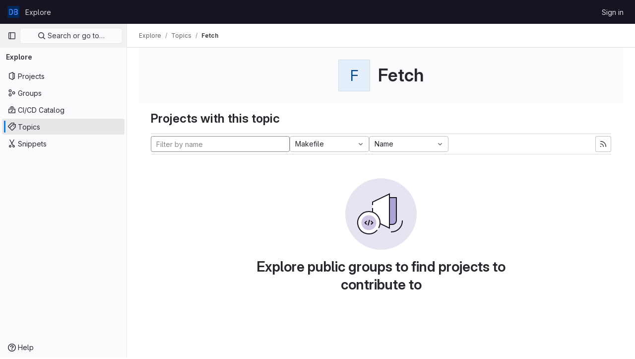

--- FILE ---
content_type: text/html; charset=utf-8
request_url: https://git.nomics.world/explore/projects/topics/Fetch?archived=true&language=10&sort=name_asc
body_size: 6744
content:
<!DOCTYPE html>
<html class="gl-light ui-neutral with-top-bar with-header " lang="en">
<head prefix="og: http://ogp.me/ns#">
<meta charset="utf-8">
<meta content="IE=edge" http-equiv="X-UA-Compatible">
<meta content="width=device-width, initial-scale=1" name="viewport">
<title>Fetch · Topics · GitLab</title>
<script>
//<![CDATA[
window.gon={};gon.api_version="v4";gon.default_avatar_url="https://git.nomics.world/assets/no_avatar-849f9c04a3a0d0cea2424ae97b27447dc64a7dbfae83c036c45b403392f0e8ba.png";gon.max_file_size=10;gon.asset_host=null;gon.webpack_public_path="/assets/webpack/";gon.relative_url_root="";gon.user_color_mode="gl-light";gon.user_color_scheme="white";gon.markdown_surround_selection=null;gon.markdown_automatic_lists=null;gon.math_rendering_limits_enabled=true;gon.recaptcha_api_server_url="https://www.recaptcha.net/recaptcha/api.js";gon.recaptcha_sitekey="6LdEr08dAAAAAKBDE3_Lh3ix8sfbiCT1IQTaS5F_";gon.gitlab_url="https://git.nomics.world";gon.promo_url="https://about.gitlab.com";gon.forum_url="https://forum.gitlab.com";gon.docs_url="https://docs.gitlab.com";gon.revision="2c7e66ebdb6";gon.feature_category="groups_and_projects";gon.gitlab_logo="/assets/gitlab_logo-2957169c8ef64c58616a1ac3f4fc626e8a35ce4eb3ed31bb0d873712f2a041a0.png";gon.secure=true;gon.sprite_icons="/assets/icons-50888ef7fb46c3a1fb53bc67cfc1085be59395f0d49dd55cdd8a8e269dede05b.svg";gon.sprite_file_icons="/assets/file_icons/file_icons-7cd3d6c3b29a6d972895f36472978a4b5adb4b37f9b5d0716a380e82389f7e0e.svg";gon.emoji_sprites_css_path="/assets/emoji_sprites-d746ae2450a3e9c626d338d77a101b84ff33a47c0c281b676d75c4a6ed2948a4.css";gon.gridstack_css_path="/assets/lazy_bundles/gridstack-5fcfd4ffbea1db04eaf7f16521bcab19ae3af042c8b4afe8d16781eda5a70799.css";gon.test_env=false;gon.disable_animations=false;gon.suggested_label_colors={"#cc338b":"Magenta-pink","#dc143c":"Crimson","#c21e56":"Rose red","#cd5b45":"Dark coral","#ed9121":"Carrot orange","#eee600":"Titanium yellow","#009966":"Green-cyan","#8fbc8f":"Dark sea green","#6699cc":"Blue-gray","#e6e6fa":"Lavender","#9400d3":"Dark violet","#330066":"Deep violet","#36454f":"Charcoal grey","#808080":"Gray"};gon.first_day_of_week=1;gon.time_display_relative=true;gon.time_display_format=0;gon.ee=false;gon.jh=false;gon.dot_com=false;gon.uf_error_prefix="UF";gon.pat_prefix="glpat-";gon.keyboard_shortcuts_enabled=true;gon.diagramsnet_url="https://embed.diagrams.net";gon.features={"sourceEditorToolbar":false,"vscodeWebIde":true,"uiForOrganizations":false,"organizationSwitching":false,"removeMonitorMetrics":true};
//]]>
</script>






<link rel="stylesheet" href="/assets/application-857280eb2c5ebf3a21350a6acc823e0b28bf87da97bda46f8d475bab7806dc71.css" />
<link rel="stylesheet" href="/assets/page_bundles/projects-61bae953244f300140901fa29f63fbd0ecf2ddc06f150ed34dad3e59368e9a02.css" /><link rel="stylesheet" href="/assets/page_bundles/commit_description-065c52911d70ac846b47cc0f64e7a6e0d3daadd0cd34f5788259712569dc0dc3.css" /><link rel="stylesheet" href="/assets/page_bundles/work_items-1df2eea09269b0096c89bcdeba7f775c344c607599d35c3e540bd969463a3bd4.css" /><link rel="stylesheet" href="/assets/page_bundles/notes_shared-bb04929b630340c7b337fb6bfa30ea2d10fcfe6334e1c2e804a3159fc888c146.css" />
<link rel="stylesheet" href="/assets/application_utilities-0f64530bdd1cd7f39aa00294ccb76cb9a4a8a8d4fbe2f0f3479997820877adc1.css" />
<link rel="stylesheet" href="/assets/tailwind-df73256c46d660e287677379ab8d61af8585b74ed0a6d7a788608afecccfd1fb.css" />


<link rel="stylesheet" href="/assets/fonts-fae5d3f79948bd85f18b6513a025f863b19636e85b09a1492907eb4b1bb0557b.css" />
<link rel="stylesheet" href="/assets/highlight/themes/white-4e077f818d11286ef63d2c38533b4af8666edc48a0ac7f20d4892136e219f873.css" />


<link rel="preload" href="/assets/application_utilities-0f64530bdd1cd7f39aa00294ccb76cb9a4a8a8d4fbe2f0f3479997820877adc1.css" as="style" type="text/css">
<link rel="preload" href="/assets/application-857280eb2c5ebf3a21350a6acc823e0b28bf87da97bda46f8d475bab7806dc71.css" as="style" type="text/css">
<link rel="preload" href="/assets/highlight/themes/white-4e077f818d11286ef63d2c38533b4af8666edc48a0ac7f20d4892136e219f873.css" as="style" type="text/css">




<script src="/assets/webpack/runtime.bb284101.bundle.js" defer="defer"></script>
<script src="/assets/webpack/main.018e6284.chunk.js" defer="defer"></script>
<script src="/assets/webpack/graphql.e1f11a07.chunk.js" defer="defer"></script>
<script src="/assets/webpack/commons-pages.admin.abuse_reports.show-pages.dashboard.issues-pages.dashboard.milestones.show-pages.-13e11bbf.94a09ab2.chunk.js" defer="defer"></script>
<script src="/assets/webpack/commons-pages.admin.abuse_reports.show-pages.dashboard.issues-pages.groups.boards-pages.groups.infra-bae5b164.e1eb380e.chunk.js" defer="defer"></script>
<script src="/assets/webpack/commons-pages.admin.abuse_reports.show-pages.dashboard.issues-pages.groups.boards-pages.groups.issue-8dfa5f96.74f9ae83.chunk.js" defer="defer"></script>
<script src="/assets/webpack/commons-pages.admin.abuse_reports.show-pages.dashboard.issues-pages.groups.boards-pages.groups.issue-f804d6c2.35419d5c.chunk.js" defer="defer"></script>
<script src="/assets/webpack/commons-pages.groups.harbor.repositories-pages.groups.new-pages.groups.packages-pages.groups.registr-c21f1c50.0fbb41f2.chunk.js" defer="defer"></script>
<script src="/assets/webpack/commons-pages.search.show-super_sidebar.599796f4.chunk.js" defer="defer"></script>
<script src="/assets/webpack/super_sidebar.a1cd5f8e.chunk.js" defer="defer"></script>
<script src="/assets/webpack/commons-pages.admin.abuse_reports-pages.admin.abuse_reports.show-pages.admin.runners.index-pages.das-74a7a8e7.d4ba5034.chunk.js" defer="defer"></script>
<script src="/assets/webpack/commons-pages.admin.abuse_reports-pages.admin.abuse_reports.show-pages.admin.runners.index-pages.das-261a5dc2.d3883d67.chunk.js" defer="defer"></script>
<script src="/assets/webpack/commons-pages.admin.abuse_reports-pages.admin.abuse_reports.show-pages.admin.runners.index-pages.das-0f444519.b8f00edc.chunk.js" defer="defer"></script>
<script src="/assets/webpack/commons-pages.dashboard.groups.index-pages.dashboard.projects-pages.explore.groups-pages.explore.pro-2eb562ee.e9ef7a0d.chunk.js" defer="defer"></script>
<script src="/assets/webpack/pages.explore.projects.0929cf1e.chunk.js" defer="defer"></script>

<meta content="object" property="og:type">
<meta content="GitLab" property="og:site_name">
<meta content="Fetch · Topics · GitLab" property="og:title">
<meta content="DBnomics GitLab instance" property="og:description">
<meta content="https://git.nomics.world/assets/twitter_card-570ddb06edf56a2312253c5872489847a0f385112ddbcd71ccfa1570febab5d2.jpg" property="og:image">
<meta content="64" property="og:image:width">
<meta content="64" property="og:image:height">
<meta content="https://git.nomics.world/explore/projects/topics/Fetch?archived=true&amp;language=10&amp;sort=name_asc" property="og:url">
<meta content="summary" property="twitter:card">
<meta content="Fetch · Topics · GitLab" property="twitter:title">
<meta content="DBnomics GitLab instance" property="twitter:description">
<meta content="https://git.nomics.world/assets/twitter_card-570ddb06edf56a2312253c5872489847a0f385112ddbcd71ccfa1570febab5d2.jpg" property="twitter:image">

<meta name="csrf-param" content="authenticity_token" />
<meta name="csrf-token" content="4v6Je0eU1xHfap7vCI7EqbWoYyVKZejOuF6SeG5YgXexPeShGMQaV_jlGqVG-beNjxonh05luaxKlehsaHqPnw" />
<meta name="csp-nonce" />
<meta name="action-cable-url" content="/-/cable" />
<link href="/-/manifest.json" rel="manifest">
<link rel="icon" type="image/png" href="/assets/favicon-72a2cad5025aa931d6ea56c3201d1f18e68a8cd39788c7c80d5b2b82aa5143ef.png" id="favicon" data-original-href="/assets/favicon-72a2cad5025aa931d6ea56c3201d1f18e68a8cd39788c7c80d5b2b82aa5143ef.png" />
<link rel="apple-touch-icon" type="image/x-icon" href="/assets/apple-touch-icon-b049d4bc0dd9626f31db825d61880737befc7835982586d015bded10b4435460.png" />
<link href="/search/opensearch.xml" rel="search" title="Search GitLab" type="application/opensearchdescription+xml">




<meta content="DBnomics GitLab instance" name="description">
<meta content="#ececef" name="theme-color">
</head>

<body class="tab-width-8 gl-browser-chrome gl-platform-mac" data-page="explore:projects:topic">

<script>
//<![CDATA[
gl = window.gl || {};
gl.client = {"isChrome":true,"isMac":true};


//]]>
</script>


<header class="header-logged-out" data-testid="navbar">
<a class="gl-sr-only gl-accessibility" href="#content-body">Skip to content</a>
<div class="container-fluid">
<nav aria-label="Explore GitLab" class="header-logged-out-nav gl-flex gl-gap-3 gl-justify-between">
<div class="gl-flex gl-items-center gl-gap-1">
<span class="gl-sr-only">GitLab</span>
<a title="Homepage" id="logo" class="header-logged-out-logo has-tooltip" aria-label="Homepage" href="/"><img class="brand-header-logo lazy" alt="" data-src="/uploads/-/system/appearance/header_logo/1/dbnomics-logo-square-24.png" src="[data-uri]" />
</a></div>
<ul class="gl-list-none gl-p-0 gl-m-0 gl-flex gl-gap-3 gl-items-center gl-grow">
<li class="header-logged-out-nav-item">
<a class="" href="/explore">Explore</a>
</li>
</ul>
<ul class="gl-list-none gl-p-0 gl-m-0 gl-flex gl-gap-3 gl-items-center gl-justify-end">
<li class="header-logged-out-nav-item">
<a href="/users/sign_in?redirect_to_referer=yes">Sign in</a>
</li>
</ul>
</nav>
</div>
</header>

<div class="layout-page page-with-super-sidebar">
<aside class="js-super-sidebar super-sidebar super-sidebar-loading" data-command-palette="{}" data-force-desktop-expanded-sidebar="" data-is-saas="false" data-root-path="/" data-sidebar="{&quot;is_logged_in&quot;:false,&quot;context_switcher_links&quot;:[{&quot;title&quot;:&quot;Explore&quot;,&quot;link&quot;:&quot;/explore&quot;,&quot;icon&quot;:&quot;compass&quot;}],&quot;current_menu_items&quot;:[{&quot;id&quot;:&quot;projects_menu&quot;,&quot;title&quot;:&quot;Projects&quot;,&quot;icon&quot;:&quot;project&quot;,&quot;avatar&quot;:null,&quot;avatar_shape&quot;:&quot;rect&quot;,&quot;entity_id&quot;:null,&quot;link&quot;:&quot;/explore/projects/starred&quot;,&quot;is_active&quot;:false,&quot;pill_count&quot;:null,&quot;items&quot;:[],&quot;separated&quot;:false},{&quot;id&quot;:&quot;groups_menu&quot;,&quot;title&quot;:&quot;Groups&quot;,&quot;icon&quot;:&quot;group&quot;,&quot;avatar&quot;:null,&quot;avatar_shape&quot;:&quot;rect&quot;,&quot;entity_id&quot;:null,&quot;link&quot;:&quot;/explore/groups&quot;,&quot;is_active&quot;:false,&quot;pill_count&quot;:null,&quot;items&quot;:[],&quot;separated&quot;:false},{&quot;id&quot;:&quot;catalog_menu&quot;,&quot;title&quot;:&quot;CI/CD Catalog&quot;,&quot;icon&quot;:&quot;catalog-checkmark&quot;,&quot;avatar&quot;:null,&quot;avatar_shape&quot;:&quot;rect&quot;,&quot;entity_id&quot;:null,&quot;link&quot;:&quot;/explore/catalog&quot;,&quot;is_active&quot;:false,&quot;pill_count&quot;:null,&quot;items&quot;:[],&quot;separated&quot;:false},{&quot;id&quot;:&quot;topics_menu&quot;,&quot;title&quot;:&quot;Topics&quot;,&quot;icon&quot;:&quot;labels&quot;,&quot;avatar&quot;:null,&quot;avatar_shape&quot;:&quot;rect&quot;,&quot;entity_id&quot;:null,&quot;link&quot;:&quot;/explore/projects/topics&quot;,&quot;is_active&quot;:true,&quot;pill_count&quot;:null,&quot;items&quot;:[],&quot;separated&quot;:false},{&quot;id&quot;:&quot;snippets_menu&quot;,&quot;title&quot;:&quot;Snippets&quot;,&quot;icon&quot;:&quot;snippet&quot;,&quot;avatar&quot;:null,&quot;avatar_shape&quot;:&quot;rect&quot;,&quot;entity_id&quot;:null,&quot;link&quot;:&quot;/explore/snippets&quot;,&quot;is_active&quot;:false,&quot;pill_count&quot;:null,&quot;items&quot;:[],&quot;separated&quot;:false}],&quot;current_context_header&quot;:&quot;Explore&quot;,&quot;support_path&quot;:&quot;https://about.gitlab.com/get-help/&quot;,&quot;docs_path&quot;:&quot;/help/docs&quot;,&quot;display_whats_new&quot;:false,&quot;show_version_check&quot;:null,&quot;search&quot;:{&quot;search_path&quot;:&quot;/search&quot;,&quot;issues_path&quot;:&quot;/dashboard/issues&quot;,&quot;mr_path&quot;:&quot;/dashboard/merge_requests&quot;,&quot;autocomplete_path&quot;:&quot;/search/autocomplete&quot;,&quot;settings_path&quot;:&quot;/search/settings&quot;,&quot;search_context&quot;:{&quot;for_snippets&quot;:null}},&quot;panel_type&quot;:&quot;explore&quot;,&quot;shortcut_links&quot;:[{&quot;title&quot;:&quot;Snippets&quot;,&quot;href&quot;:&quot;/explore/snippets&quot;,&quot;css_class&quot;:&quot;dashboard-shortcuts-snippets&quot;},{&quot;title&quot;:&quot;Groups&quot;,&quot;href&quot;:&quot;/explore/groups&quot;,&quot;css_class&quot;:&quot;dashboard-shortcuts-groups&quot;},{&quot;title&quot;:&quot;Projects&quot;,&quot;href&quot;:&quot;/explore/projects/starred&quot;,&quot;css_class&quot;:&quot;dashboard-shortcuts-projects&quot;}],&quot;terms&quot;:null}"></aside>

<div class="content-wrapper">

<div class="broadcast-wrapper">




</div>
<div class="alert-wrapper gl-flex gl-flex-col gl-gap-3 container-fluid container-limited">





















<div class="flash-container flash-container-page sticky" data-testid="flash-container">
<div id="js-global-alerts"></div>
</div>


</div>
<div class="top-bar-fixed container-fluid" data-testid="top-bar">
<div class="top-bar-container gl-flex gl-items-center gl-gap-2">
<button class="gl-button btn btn-icon btn-md btn-default btn-default-tertiary js-super-sidebar-toggle-expand super-sidebar-toggle -gl-ml-3" aria-controls="super-sidebar" aria-expanded="false" aria-label="Primary navigation sidebar" type="button"><svg class="s16 gl-icon gl-button-icon " data-testid="sidebar-icon"><use href="/assets/icons-50888ef7fb46c3a1fb53bc67cfc1085be59395f0d49dd55cdd8a8e269dede05b.svg#sidebar"></use></svg>

</button>
<script type="application/ld+json">
{"@context":"https://schema.org","@type":"BreadcrumbList","itemListElement":[{"@type":"ListItem","position":1,"name":"Explore","item":"https://git.nomics.world/explore"},{"@type":"ListItem","position":2,"name":"Topics","item":"https://git.nomics.world/explore/projects/topics"},{"@type":"ListItem","position":3,"name":"Fetch","item":"https://git.nomics.world/explore/projects/topics/Fetch?archived=true\u0026language=10\u0026sort=name_asc"}]}


</script>
<div data-testid="breadcrumb-links" id="js-vue-page-breadcrumbs-wrapper">
<div data-breadcrumbs-json="[{&quot;text&quot;:&quot;Explore&quot;,&quot;href&quot;:&quot;/explore&quot;,&quot;avatarPath&quot;:null},{&quot;text&quot;:&quot;Topics&quot;,&quot;href&quot;:&quot;/explore/projects/topics&quot;,&quot;avatarPath&quot;:null},{&quot;text&quot;:&quot;Fetch&quot;,&quot;href&quot;:&quot;/explore/projects/topics/Fetch?archived=true\u0026language=10\u0026sort=name_asc&quot;,&quot;avatarPath&quot;:null}]" id="js-vue-page-breadcrumbs"></div>
<div id="js-injected-page-breadcrumbs"></div>
</div>


<div id="js-work-item-feedback"></div>


</div>
</div>

<div class="container-fluid container-limited ">
<main class="content" id="content-body">


<div class="gl-text-center gl-bg-gray-10 gl-pb-3 gl-pt-6">
<div class="container-fluid container-limited">
<div class="gl-pb-5 gl-items-center gl-justify-center gl-flex">
<div alt="" class="gl-avatar gl-avatar-s64  !gl-rounded-base gl-avatar-identicon gl-avatar-identicon-bg4">
F
</div>

<h1 class="gl-mt-3 gl-ml-5">
Fetch
</h1>
</div>
</div>
</div>
<div class="container-fluid container-limited">
<div class="gl-py-5 gl-border-gray-100 gl-border-b-solid gl-border-b-1">
<h3 class="gl-m-0">Projects with this topic</h3>
</div>
<div class="top-area gl-pt-2 gl-pb-2 gl-justify-between">
<div class="nav-controls">
<form class="project-filter-form !gl-flex gl-flex-wrap gl-w-full gl-gap-3" data-testid="project-filter-form-container" id="project-filter-form" action="/explore/projects/topics/Fetch?archived=true&amp;language=10&amp;sort=name_asc" accept-charset="UTF-8" method="get"><input type="search" name="name" id="project-filter-form-field" placeholder="Filter by name" class="project-filter-form-field form-control input-short js-projects-list-filter !gl-m-0 gl-grow" spellcheck="false" />
<input type="hidden" name="sort" id="sort" value="name_asc" autocomplete="off" />
<input type="hidden" name="archived" id="archived" value="true" autocomplete="off" />
<input type="hidden" name="language" id="language" value="10" autocomplete="off" />
<div class="dropdown !gl-m-0">
<button class="dropdown-menu-toggle " type="button" data-toggle="dropdown" data-testid="project-language-dropdown"><span class="dropdown-toggle-text ">Makefile</span><svg class="s16 dropdown-menu-toggle-icon" data-testid="chevron-down-icon"><use href="/assets/icons-50888ef7fb46c3a1fb53bc67cfc1085be59395f0d49dd55cdd8a8e269dede05b.svg#chevron-down"></use></svg></button>
<ul class="dropdown-menu dropdown-menu-right dropdown-menu-selectable">
<li>
<a href="/explore/projects/topics/Fetch?archived=true&amp;sort=name_asc">Any</a>
</li>
<li>
<a class="" href="/explore/projects/topics/Fetch?archived=true&amp;language=11&amp;sort=name_asc">AMPL
</a></li>
<li>
<a class="" href="/explore/projects/topics/Fetch?archived=true&amp;language=18&amp;sort=name_asc">Assembly
</a></li>
<li>
<a class="" href="/explore/projects/topics/Fetch?archived=true&amp;language=14&amp;sort=name_asc">C++
</a></li>
<li>
<a class="" href="/explore/projects/topics/Fetch?archived=true&amp;language=7&amp;sort=name_asc">CSS
</a></li>
<li>
<a class="" href="/explore/projects/topics/Fetch?archived=true&amp;language=16&amp;sort=name_asc">Dockerfile
</a></li>
<li>
<a class="" href="/explore/projects/topics/Fetch?archived=true&amp;language=1&amp;sort=name_asc">HTML
</a></li>
<li>
<a class="" href="/explore/projects/topics/Fetch?archived=true&amp;language=6&amp;sort=name_asc">JavaScript
</a></li>
<li>
<a class="" href="/explore/projects/topics/Fetch?archived=true&amp;language=33&amp;sort=name_asc">Jinja
</a></li>
<li>
<a class="" href="/explore/projects/topics/Fetch?archived=true&amp;language=15&amp;sort=name_asc">Jupyter Notebook
</a></li>
<li>
<a class="is-active" href="/explore/projects/topics/Fetch?archived=true&amp;language=10&amp;sort=name_asc">Makefile
</a></li>
<li>
<a class="" href="/explore/projects/topics/Fetch?archived=true&amp;language=19&amp;sort=name_asc">Matlab
</a></li>
<li>
<a class="" href="/explore/projects/topics/Fetch?archived=true&amp;language=24&amp;sort=name_asc">MATLAB
</a></li>
<li>
<a class="" href="/explore/projects/topics/Fetch?archived=true&amp;language=26&amp;sort=name_asc">NASL
</a></li>
<li>
<a class="" href="/explore/projects/topics/Fetch?archived=true&amp;language=20&amp;sort=name_asc">Pascal
</a></li>
<li>
<a class="" href="/explore/projects/topics/Fetch?archived=true&amp;language=17&amp;sort=name_asc">PHP
</a></li>
<li>
<a class="" href="/explore/projects/topics/Fetch?archived=true&amp;language=2&amp;sort=name_asc">Python
</a></li>
<li>
<a class="" href="/explore/projects/topics/Fetch?archived=true&amp;language=3&amp;sort=name_asc">R
</a></li>
<li>
<a class="" href="/explore/projects/topics/Fetch?archived=true&amp;language=4&amp;sort=name_asc">Roff
</a></li>
<li>
<a class="" href="/explore/projects/topics/Fetch?archived=true&amp;language=23&amp;sort=name_asc">Ruby
</a></li>
<li>
<a class="" href="/explore/projects/topics/Fetch?archived=true&amp;language=31&amp;sort=name_asc">SAS
</a></li>
<li>
<a class="" href="/explore/projects/topics/Fetch?archived=true&amp;language=8&amp;sort=name_asc">Shell
</a></li>
<li>
<a class="" href="/explore/projects/topics/Fetch?archived=true&amp;language=12&amp;sort=name_asc">Stata
</a></li>
<li>
<a class="" href="/explore/projects/topics/Fetch?archived=true&amp;language=27&amp;sort=name_asc">Svelte
</a></li>
<li>
<a class="" href="/explore/projects/topics/Fetch?archived=true&amp;language=9&amp;sort=name_asc">TeX
</a></li>
<li>
<a class="" href="/explore/projects/topics/Fetch?archived=true&amp;language=25&amp;sort=name_asc">TypeScript
</a></li>
</ul>
</div>
<input type="submit" name="commit" class="!gl-hidden" data-disable-with="" />
<div class="dropdown js-project-filter-dropdown-wrap gl-inline !gl-m-0">
<button class="dropdown-menu-toggle " id="sort-projects-dropdown" type="button" data-toggle="dropdown" data-display="static"><span class="dropdown-toggle-text ">Name</span><svg class="s16 dropdown-menu-toggle-icon" data-testid="chevron-down-icon"><use href="/assets/icons-50888ef7fb46c3a1fb53bc67cfc1085be59395f0d49dd55cdd8a8e269dede05b.svg#chevron-down"></use></svg></button>
<ul class="dropdown-menu dropdown-menu-right dropdown-menu-selectable">
<li class="dropdown-header">
Sort by
</li>
<li>
<a href="/explore/projects/topics/Fetch?archived=true&amp;language=10&amp;sort=latest_activity_desc">Updated date
</a></li>
<li>
<a href="/explore/projects/topics/Fetch?archived=true&amp;language=10&amp;sort=created_desc">Last created
</a></li>
<li>
<a class="is-active" href="/explore/projects/topics/Fetch?archived=true&amp;language=10&amp;sort=name_asc">Name
</a></li>
<li>
<a href="/explore/projects/topics/Fetch?archived=true&amp;language=10&amp;sort=name_desc">Name, descending
</a></li>
<li>
<a href="/explore/projects/topics/Fetch?archived=true&amp;language=10&amp;sort=stars_desc">Most stars
</a></li>
<li>
<a href="/explore/projects/topics/Fetch?archived=true&amp;language=10&amp;sort=latest_activity_asc">Oldest updated
</a></li>
<li>
<a href="/explore/projects/topics/Fetch?archived=true&amp;language=10&amp;sort=created_asc">Oldest created
</a></li>
<li class="divider"></li>
<li>
<a href="/explore/projects/topics/Fetch?language=10&amp;sort=name_asc">Hide archived projects
</a></li>
<li>
<a class="is-active" href="/explore/projects/topics/Fetch?archived=true&amp;language=10&amp;sort=name_asc">Show archived projects
</a></li>
<li>
<a href="/explore/projects/topics/Fetch?archived=only&amp;language=10&amp;sort=name_asc">Show archived projects only
</a></li>
</ul>
</div>


</form>

</div>
<a title="Subscribe to the new projects feed" class="gl-button btn btn-icon btn-md btn-default gl-hidden sm:gl-inline-flex has-tooltip" href="/explore/projects/topics/Fetch.atom"><svg class="s16 gl-icon gl-button-icon " data-testid="rss-icon"><use href="/assets/icons-50888ef7fb46c3a1fb53bc67cfc1085be59395f0d49dd55cdd8a8e269dede05b.svg#rss"></use></svg>

</a>
</div>
<div class="js-projects-list-holder" data-testid="projects-list">
<div class="nothing-here-block">
<section class="gl-flex gl-empty-state gl-text-center gl-flex-col">
<div class="gl-max-w-full">
<img alt="" class="gl-dark-invert-keep-hue" src="/assets/illustrations/empty-state/empty-projects-md-01b900f981dcf60c6d286ceaad566f586b41c45b2ac750aab2a5460989725e0c.svg" />
</div>
<div class="gl-empty-state-content gl-mx-auto gl-my-0 gl-m-auto gl-p-5">
<h1 class="gl-text-size-h-display gl-leading-36 gl-mt-0 gl-mb-0 h4">
Explore public groups to find projects to contribute to
</h1>
</div>
</section>

</div>

</div>


</div>

</main>
</div>


</div>
</div>


<script>
//<![CDATA[
if ('loading' in HTMLImageElement.prototype) {
  document.querySelectorAll('img.lazy').forEach(img => {
    img.loading = 'lazy';
    let imgUrl = img.dataset.src;
    // Only adding width + height for avatars for now
    if (imgUrl.indexOf('/avatar/') > -1 && imgUrl.indexOf('?') === -1) {
      const targetWidth = img.getAttribute('width') || img.width;
      imgUrl += `?width=${targetWidth}`;
    }
    img.src = imgUrl;
    img.removeAttribute('data-src');
    img.classList.remove('lazy');
    img.classList.add('js-lazy-loaded');
    img.dataset.testid = 'js-lazy-loaded-content';
  });
}

//]]>
</script>
<script>
//<![CDATA[
gl = window.gl || {};
gl.experiments = {};


//]]>
</script>

</body>
</html>



--- FILE ---
content_type: text/javascript; charset=utf-8
request_url: https://git.nomics.world/assets/webpack/commons-pages.admin.abuse_reports-pages.admin.abuse_reports.show-pages.admin.runners.index-pages.das-0f444519.b8f00edc.chunk.js
body_size: 15991
content:
(this.webpackJsonp=this.webpackJsonp||[]).push([[12],{"+p8b":function(e,t){e.exports=function(e){return e&&e.length?e[0]:void 0}},"/CIc":function(e,t,n){"use strict";n.d(t,"a",(function(){return s})),n.d(t,"b",(function(){return a})),n.d(t,"c",(function(){return l})),n.d(t,"d",(function(){return o}));const i=(e,t)=>e+t,r=function(){for(var e=arguments.length,t=new Array(e),n=0;n<e;n++)t[n]=arguments[n];return t.reduce(i)},s=function(){return r(...arguments)/arguments.length};function o(e,t){const n=(e%t+t)%t;return 0===n?0:n}const a=function(e){let t=arguments.length>1&&void 0!==arguments[1]?arguments[1]:2;const n=[NaN,1/0,-1/0],i=Number(e);if(n.includes(i)||n.includes(Number(t)))return i.toString();const r={"-24":"y","-21":"z","-18":"a","-15":"f","-12":"p","-9":"n","-6":"μ","-3":"m",0:"",3:"k",6:"M",9:"G",12:"T",15:"P",18:"E",21:"Z",24:"Y"},s=i.toExponential(t),o=s.split("e").map(Number)[1]||0;if(o<-24||o>24)return s;const a=3*Math.floor(o/3),l=(s/10**a).toFixed(t).replace(/\.([1-9]*)0+$/,(e,t)=>t?"."+t:"");return`${l}${r[a]}`},l=function(e){let t=arguments.length>1&&void 0!==arguments[1]?arguments[1]:{},n=arguments.length>2&&void 0!==arguments[2]?arguments[2]:void 0;return Number.isNaN(Number(e))?e:new Intl.NumberFormat(n,t).format(e)}},"/eF7":function(e,t,n){var i=n("omPs"),r=n("LlRA"),s=n("1/+g"),o=n("LK1c"),a=n("qifX"),l=n("iNcF"),c=n("qmgT"),u=n("gO+Z"),d=n("mqi7"),h=n("1sa0"),p=n("5TiC"),f=n("ZB1U"),v=n("aYTY"),m=n("90A/"),b=n("z9/d"),g=n("P/Kr"),y=n("FBB6"),k=n("dOWE"),S=n("XCkn"),x=n("2rze"),O=n("/NDV"),I=n("UwPs"),j={};j["[object Arguments]"]=j["[object Array]"]=j["[object ArrayBuffer]"]=j["[object DataView]"]=j["[object Boolean]"]=j["[object Date]"]=j["[object Float32Array]"]=j["[object Float64Array]"]=j["[object Int8Array]"]=j["[object Int16Array]"]=j["[object Int32Array]"]=j["[object Map]"]=j["[object Number]"]=j["[object Object]"]=j["[object RegExp]"]=j["[object Set]"]=j["[object String]"]=j["[object Symbol]"]=j["[object Uint8Array]"]=j["[object Uint8ClampedArray]"]=j["[object Uint16Array]"]=j["[object Uint32Array]"]=!0,j["[object Error]"]=j["[object Function]"]=j["[object WeakMap]"]=!1,e.exports=function e(t,n,w,T,A,C){var _,V=1&n,$=2&n,B=4&n;if(w&&(_=A?w(t,T,A,C):w(t)),void 0!==_)return _;if(!S(t))return t;var q=g(t);if(q){if(_=v(t),!V)return c(t,_)}else{var F=f(t),G="[object Function]"==F||"[object GeneratorFunction]"==F;if(y(t))return l(t,V);if("[object Object]"==F||"[object Arguments]"==F||G&&!A){if(_=$||G?{}:b(t),!V)return $?d(t,a(_,t)):u(t,o(_,t))}else{if(!j[F])return A?t:{};_=m(t,F,V)}}C||(C=new i);var L=C.get(t);if(L)return L;C.set(t,_),x(t)?t.forEach((function(i){_.add(e(i,n,w,i,t,C))})):k(t)&&t.forEach((function(i,r){_.set(r,e(i,n,w,r,t,C))}));var P=q?void 0:(B?$?p:h:$?I:O)(t);return r(P||t,(function(i,r){P&&(i=t[r=i]),s(_,r,e(i,n,w,r,t,C))})),_}},"2Z5c":function(e,t,n){"use strict";var i=n("VNnR"),r=n.n(i),s=n("l9Jy"),o=n.n(s),a=n("onSc"),l=n("z1xw"),c=n("s1D3"),u=n("t1Vs"),d=n("e67P"),h=n("Qog8"),p=n("5Hgz"),f=n("FzbX"),v=n("Pyw5"),m=n.n(v);const b={name:"GlFilteredSearchTerm",components:{GlFilteredSearchTokenSegment:p.a,GlToken:d.a},inject:["termsAsTokens"],inheritAttrs:!1,props:{availableTokens:{type:Array,required:!0},active:{type:Boolean,required:!1,default:!1},value:{type:Object,required:!1,default:()=>({data:""})},placeholder:{type:String,required:!1,default:""},searchInputAttributes:{type:Object,required:!1,default:()=>({})},isLastToken:{type:Boolean,required:!1,default:!1},currentValue:{type:Array,required:!1,default:()=>[]},cursorPosition:{type:String,required:!1,default:"end",validator:e=>["start","end"].includes(e)},searchTextOptionLabel:{type:String,required:!1,default:f.m.title},viewOnly:{type:Boolean,required:!1,default:!1}},computed:{showInput(){return this.termsAsTokens()||Boolean(this.placeholder)},showToken(){return this.termsAsTokens()&&Boolean(this.value.data)},suggestedTokens(){const e=this.availableTokens.filter(e=>Object(f.h)(e.title,this.value.data));return this.termsAsTokens()&&this.value.data&&e.push({...f.m,title:this.searchTextOptionLabel}),e.map(f.n)},internalValue:{get(){return this.value.data},set(e){this.$emit("input",{data:e})}},eventListeners(){return this.viewOnly?{}:{mousedown:this.stopMousedownOnCloseButton,close:this.destroyByClose}}},methods:{onBackspace(){this.$emit("destroy",{intent:f.a})},stopMousedownOnCloseButton(e){e.target.closest(f.c)&&Object(h.k)(e)},destroyByClose(){this.$emit("destroy")},onComplete(e){e===f.b?this.$emit("complete"):this.$emit("replace",{type:e})}}};var g=m()({render:function(){var e=this,t=e.$createElement,n=e._self._c||t;return n("div",{staticClass:"gl-filtered-search-term gl-h-auto",attrs:{"data-testid":"filtered-search-term"}},[n("gl-filtered-search-token-segment",{ref:"segment",staticClass:"gl-filtered-search-term-token",attrs:{"is-term":"",active:e.active,"cursor-position":e.cursorPosition,"search-input-attributes":e.searchInputAttributes,"is-last-token":e.isLastToken,"current-value":e.currentValue,"view-only":e.viewOnly,options:e.suggestedTokens},on:{activate:function(t){return e.$emit("activate")},deactivate:function(t){return e.$emit("deactivate")},complete:e.onComplete,backspace:e.onBackspace,submit:function(t){return e.$emit("submit")},split:function(t){return e.$emit("split",t)},previous:function(t){return e.$emit("previous")},next:function(t){return e.$emit("next")}},scopedSlots:e._u([{key:"view",fn:function(t){var i=t.label;return[e.showToken?n("gl-token",e._g({class:{"gl-cursor-pointer":!e.viewOnly},attrs:{"view-only":e.viewOnly}},e.eventListeners),[e._v(e._s(e.value.data))]):e.showInput?n("input",e._b({staticClass:"gl-filtered-search-term-input",class:{"gl-bg-gray-10":e.viewOnly},attrs:{placeholder:e.placeholder,"aria-label":i,readonly:e.viewOnly,"data-testid":"filtered-search-term-input"},on:{focusin:function(t){return e.$emit("activate")},focusout:function(t){return e.$emit("deactivate")}}},"input",e.searchInputAttributes,!1)):[e._v(e._s(e.value.data))]]}}]),model:{value:e.internalValue,callback:function(t){e.internalValue=t},expression:"internalValue"}})],1)},staticRenderFns:[]},void 0,b,void 0,!1,void 0,!1,void 0,void 0,void 0);let y=0;function k(){return[Object(f.d)()]}const S={name:"GlFilteredSearch",components:{GlSearchBoxByClick:u.a,GlIcon:c.a,PortalTarget:a.PortalTarget},directives:{GlTooltip:l.a},provide(){return y+=1,this.portalName="filters_portal_"+y,{portalName:this.portalName,alignSuggestions:e=>this.alignSuggestions(e),suggestionsListClass:()=>this.suggestionsListClass,termsAsTokens:()=>this.termsAsTokens}},inheritAttrs:!1,props:{value:{required:!1,type:Array,default:()=>[]},availableTokens:{type:Array,required:!1,default:()=>[],validator(e){if(!e.__v_raw)return!0;const t=Array.isArray(e)&&e.every(e=>{let{token:t}=e;return t.__v_skip});return t||console.warn("You are using Vue3. In Vue3 each token component passed to filtered search must be wrapped into markRaw"),t}},placeholder:{type:String,required:!1,default:"Search"},clearButtonTitle:{type:String,required:!1,default:"Clear"},historyItems:{type:Array,required:!1,default:null},suggestionsListClass:{type:[String,Array,Object],required:!1,default:null},showFriendlyText:{type:Boolean,required:!1,default:!1},searchButtonAttributes:{type:Object,required:!1,default:()=>({})},searchInputAttributes:{type:Object,required:!1,default:()=>({})},viewOnly:{type:Boolean,required:!1,default:!1},termsAsTokens:{type:Boolean,required:!1,default:!1},searchTextOptionLabel:{type:String,required:!1,default:f.m.title},showSearchButton:{type:Boolean,required:!1,default:!0}},data:()=>({tokens:k(),activeTokenIdx:null,suggestionsStyle:{},intendedCursorPosition:"end"}),computed:{activeToken(){return this.tokens[this.activeTokenIdx]},appliedTokens(){return this.tokens.filter(e=>!Object(f.g)(e))},lastTokenIdx(){return this.tokens.length-1},isLastTokenActive(){return this.activeTokenIdx===this.lastTokenIdx},hasValue(){return this.tokens.length>1||""!==this.tokens[0].value.data},termPlaceholder(){return this.hasValue?null:this.placeholder},currentAvailableTokens(){return this.availableTokens.filter(e=>!e.disabled&&(!e.unique||!this.tokens.find(t=>t.type===e.type)))}},watch:{tokens:{handler(){0!==this.tokens.length&&this.isLastTokenEmpty()||this.viewOnly||this.tokens.push(Object(f.d)()),this.$emit("input",this.tokens)},deep:!0,immediate:!0},value:{handler(e,t){if(!r()(e,t)){const t=e.length?e:k();this.applyNewValue(o()(t))}},deep:!0,immediate:!0}},methods:{applyNewValue(e){this.tokens=Object(f.i)(e)?Object(f.e)(e,this.termsAsTokens):e},isActiveToken(e){return this.activeTokenIdx===e},isLastToken(e){return null===this.activeTokenIdx&&e===this.lastTokenIdx},isLastTokenEmpty(){return Object(f.g)(this.tokens[this.lastTokenIdx])},getTokenEntry(e){return this.availableTokens.find(t=>t.type===e)},getTokenComponent(e){var t;return(null===(t=this.getTokenEntry(e))||void 0===t?void 0:t.token)||g},getTokenClassList(e){return{"gl-filtered-search-item":!0,"gl-filtered-search-last-item":this.isLastToken(e)&&!this.viewOnly}},activate(e){this.viewOnly||(this.activeTokenIdx=e)},activatePreviousToken(){this.activeTokenIdx>0&&(this.activeTokenIdx-=1,this.intendedCursorPosition="end")},activateNextToken(){this.activeTokenIdx<this.value.length&&(this.activeTokenIdx+=1,this.intendedCursorPosition="start")},alignSuggestions(e){const t=e.getBoundingClientRect().left,n=this.$el.getBoundingClientRect().left,i=`translateX(${Math.floor(t-n)}px)`;this.suggestionsStyle={transform:i}},deactivate(e){this.intendedCursorPosition="end";const t=this.tokens.indexOf(e);-1!==t&&this.activeTokenIdx===t&&(this.isLastTokenEmpty()||this.tokens.push(Object(f.d)()),!this.isLastTokenActive&&Object(f.g)(this.activeToken)&&this.tokens.splice(t,1),this.activeTokenIdx=null)},destroyToken(e){let{intent:t}=arguments.length>1&&void 0!==arguments[1]?arguments[1]:{};1!==this.tokens.length&&(this.tokens.splice(e,1),t===f.a?this.activeTokenIdx=Math.max(e-1,0):e<this.activeTokenIdx?this.activeTokenIdx-=1:e===this.activeTokenIdx&&(this.activeTokenIdx=null))},replaceToken(e,t){this.$set(this.tokens,e,Object(f.f)({...t,value:{data:"",...t.value}})),this.activeTokenIdx=e},createTokens(e){let t=arguments.length>1&&void 0!==arguments[1]?arguments[1]:[""];if(!this.isLastTokenActive&&1===t.length&&""===t[0])return void(this.activeTokenIdx=this.lastTokenIdx);const n=t.map(e=>Object(f.d)(e));this.tokens.splice(e+1,0,...n),this.activeTokenIdx=e+t.length},completeToken(){this.activeTokenIdx===this.lastTokenIdx-1?this.activeTokenIdx=this.lastTokenIdx:this.activeTokenIdx=null},submit(){this.$emit("submit",Object(f.j)(o()(this.tokens)))}}};const x=m()({render:function(){var e=this,t=e.$createElement,n=e._self._c||t;return n("gl-search-box-by-click",e._b({attrs:{value:e.tokens,"history-items":e.historyItems,clearable:e.hasValue,"search-button-attributes":e.searchButtonAttributes,"show-search-button":e.showSearchButton,disabled:e.viewOnly,"data-testid":"filtered-search-input"},on:{submit:e.submit,input:e.applyNewValue,"history-item-selected":function(t){return e.$emit("history-item-selected",t)},clear:function(t){return e.$emit("clear")},"clear-history":function(t){return e.$emit("clear-history")}},scopedSlots:e._u([{key:"history-item",fn:function(t){return[e._t("history-item",null,null,t)]}},{key:"input",fn:function(){return[n("div",{staticClass:"gl-filtered-search-scrollable-container",class:{"gl-filtered-search-scrollable-container-with-search-button":e.showSearchButton,"!gl-bg-gray-10 !gl-shadow-inner-1-gray-100":e.viewOnly}},[n("div",{staticClass:"gl-filtered-search-scrollable"},e._l(e.tokens,(function(t,i){return n(e.getTokenComponent(t.type),{key:t.id,ref:"tokens",refInFor:!0,tag:"component",class:e.getTokenClassList(i),attrs:{config:e.getTokenEntry(t.type),active:e.activeTokenIdx===i,"cursor-position":e.intendedCursorPosition,"available-tokens":e.currentAvailableTokens,"current-value":e.tokens,index:i,placeholder:e.termPlaceholder,"show-friendly-text":e.showFriendlyText,"search-input-attributes":e.searchInputAttributes,"view-only":e.viewOnly,"is-last-token":e.isLastToken(i),"search-text-option-label":e.searchTextOptionLabel,"applied-tokens":e.appliedTokens},on:{activate:function(t){return e.activate(i)},deactivate:function(n){return e.deactivate(t)},destroy:function(t){return e.destroyToken(i,t)},replace:function(t){return e.replaceToken(i,t)},complete:e.completeToken,submit:e.submit,split:function(t){return e.createTokens(i,t)},previous:e.activatePreviousToken,next:e.activateNextToken},model:{value:t.value,callback:function(n){e.$set(t,"value",n)},expression:"token.value"}})})),1)]),e._v(" "),n("portal-target",{key:e.activeTokenIdx,ref:"menu",style:e.suggestionsStyle,attrs:{name:e.portalName,slim:""}})]},proxy:!0}],null,!0)},"gl-search-box-by-click",e.$attrs,!1))},staticRenderFns:[]},void 0,S,void 0,!1,void 0,!1,void 0,void 0,void 0);t.a=x},"2rze":function(e,t,n){var i=n("9s1C"),r=n("wJPF"),s=n("Uc6l"),o=s&&s.isSet,a=o?r(o):i;e.exports=a},"4Alm":function(e,t,n){"use strict";n.d(t,"a",(function(){return a})),n.d(t,"b",(function(){return o}));var i=n("9k56"),r=n("jIK5"),s=n("hII5");const o=Object(s.c)({plain:Object(s.b)(r.g,!1)},"formControls"),a=Object(i.c)({props:o,computed:{custom(){return!this.plain}}})},"5Hgz":function(e,t,n){"use strict";var i=n("gAdM"),r=n.n(i),s=n("onSc"),o=n("XBTk"),a=n("Mi8i"),l=n("FzbX"),c=n("Pyw5"),u=n.n(c);const d={name:"GlFilteredSearchSuggestionList",inject:["suggestionsListClass","termsAsTokens"],provide(){return{filteredSearchSuggestionListInstance:this}},props:{initialValue:{required:!1,validator:()=>!0,default:null}},data:()=>({activeIdx:-1,registeredItems:[]}),computed:{initialActiveIdx(){return this.registeredItems.findIndex(e=>this.valuesMatch(e.value,this.initialValue))},initialActiveItem(){return this.registeredItems[this.initialActiveIdx]},activeItem(){return this.termsAsTokens()||-2!==this.activeIdx?-1===this.activeIdx?this.initialActiveItem:this.registeredItems[this.activeIdx]:null},listClasses(){return[this.suggestionsListClass(),"dropdown-menu gl-filtered-search-suggestion-list"]}},watch:{initialValue(){this.activeIdx=-1}},methods:{valuesMatch:(e,t)=>null!=e&&null!=t&&("string"==typeof e&&"string"==typeof t?e.toLowerCase()===t.toLowerCase():e===t),register(e){this.registeredItems.push(e)},unregister(e){const t=this.registeredItems.indexOf(e);-1!==t&&(this.registeredItems.splice(t,1),t===this.activeIdx&&(this.activeIdx=-1))},nextItem(){this.termsAsTokens()?this.stepItem(1):this.stepItem(1,this.registeredItems.length-1)},prevItem(){this.termsAsTokens()?this.stepItem(-1):this.stepItem(-1,0)},stepItem(e,t){if(this.termsAsTokens()||this.activeIdx!==t&&(-1!==this.activeIdx||this.initialActiveIdx!==t)){const t=-1===this.activeIdx?this.initialActiveIdx:this.activeIdx;this.activeIdx=Object(l.l)(t,e,this.registeredItems.length)}else this.activeIdx=-2},getValue(){return this.activeItem?this.activeItem.value:null}}};var h=u()({render:function(){var e=this.$createElement;return(this._self._c||e)("ul",{class:this.listClasses},[this._t("default")],2)},staticRenderFns:[]},void 0,d,void 0,!1,void 0,!1,void 0,void 0,void 0);const p=e=>(e=>{var t,n;return"Symbol(Fragment)"===(null==e||null===(t=e.type)||void 0===t||null===(n=t.toString)||void 0===n?void 0:n.call(t))})(e)?Array.isArray(e.children)?e.children.every(p):p(e.children):!!(e=>{var t,n;return"Symbol(Comment)"===(null==e||null===(t=e.type)||void 0===t||null===(n=t.toString)||void 0===n?void 0:n.call(t))})(e);const f={name:"GlFilteredSearchTokenSegment",components:{Portal:s.Portal,GlFilteredSearchSuggestionList:h,GlFilteredSearchSuggestion:a.a},inject:["portalName","alignSuggestions","termsAsTokens"],inheritAttrs:!1,props:{active:{type:Boolean,required:!1,default:!1},isTerm:{type:Boolean,required:!1,default:!1},label:{type:String,required:!1,default:"Search"},multiSelect:{type:Boolean,required:!1,default:!1},options:{type:Array,required:!1,default:()=>null},optionTextField:{type:String,required:!1,default:"title"},customInputKeydownHandler:{type:Function,required:!1,default:()=>()=>!1},value:{required:!0,validator:()=>!0},searchInputAttributes:{type:Object,required:!1,default:()=>({})},isLastToken:{type:Boolean,required:!1,default:!1},currentValue:{type:Array,required:!1,default:()=>[]},cursorPosition:{type:String,required:!1,default:"end",validator:e=>["start","end"].includes(e)},viewOnly:{type:Boolean,required:!1,default:!1}},data(){return{fallbackValue:this.value}},computed:{hasTermSuggestion(){return!!this.termsAsTokens()&&(!!this.options&&this.options.some(e=>{let{value:t}=e;return t===l.b}))},matchingOption(){var e;return null===(e=this.options)||void 0===e?void 0:e.find(e=>e.value===this.value)},nonMultipleValue(){return Array.isArray(this.value)?r()(this.value):this.value},inputValue:{get(){return this.isTerm?this.nonMultipleValue:this.matchingOption?this.matchingOption[this.optionTextField]:this.nonMultipleValue},set(e){this.$emit("input",e)}},hasOptionsOrSuggestions(){var e;return(null===(e=this.options)||void 0===e?void 0:e.length)||(e=>{if(!e)return!1;const t="function"==typeof e?e():e;return!(Array.isArray(t)?t.every(p):p(t))})(this.$slots.suggestions)},defaultSuggestedValue(){var e;if(!this.options)return this.nonMultipleValue;if(this.value){const e=this.getMatchingOptionForInputValue(this.inputValue)||this.getMatchingOptionForInputValue(this.inputValue,{loose:!0});return e?e.value:this.hasTermSuggestion?l.b:null}const t=this.options.find(e=>e.default);return t?t.value:this.isTerm||null===(e=this.options[0])||void 0===e?void 0:e.value},containerAttributes(){return this.isLastToken&&!this.active&&this.currentValue.length>1&&this.searchInputAttributes}},watch:{active:{immediate:!0,handler(e){e?this.activate():this.deactivate()}},inputValue(e){if(this.termsAsTokens())return;if(this.multiSelect)return;const t=e.split('"').length%2==0;if(-1===e.indexOf(" ")||t)return;const[n,...i]=Object(l.k)(e).filter((e,t,n)=>Boolean(e)||t===n.length-1);this.$emit("input",n),i.length&&this.$emit("split",i)}},methods:{emitIfInactive(e){e.button!==o.c||this.active||(this.$emit("activate"),e.preventDefault())},getMatchingOptionForInputValue(e){var t;let{loose:n}=arguments.length>1&&void 0!==arguments[1]?arguments[1]:{loose:!1};return null===(t=this.options)||void 0===t?void 0:t.find(t=>n?Object(l.h)(t[this.optionTextField],e):t[this.optionTextField]===e)},activate(){this.fallbackValue=this.value,this.$nextTick(()=>{const{input:e}=this.$refs;e&&(e.focus(),e.scrollIntoView({block:"nearest",inline:"end"}),this.alignSuggestions(e),"start"===this.cursorPosition&&(null==e||e.setSelectionRange(0,0)))})},deactivate(){var e;this.options&&!this.isTerm&&(null===(e=this.matchingOption)||void 0===e?void 0:e.value)!==this.value&&this.$emit("input",this.fallbackValue)},applySuggestion(e){const t=this.termsAsTokens()?e:Object(l.o)(e);this.$emit("select",t),this.multiSelect||(this.$emit("input",t===l.b?this.inputValue:t),this.$emit("complete",t))},handleInputKeydown(e){const{key:t}=e,{suggestions:n,input:i}=this.$refs,r=null==n?void 0:n.getValue(),s={ArrowLeft:()=>{0===i.selectionStart&&(e.preventDefault(),this.$emit("previous"))},ArrowRight:()=>{i.selectionEnd===this.inputValue.length&&(e.preventDefault(),this.$emit("next"))},Backspace:()=>{""===this.inputValue&&(e.preventDefault(),this.$emit("backspace"))},Enter:()=>{e.preventDefault(),null!=r?this.applySuggestion(r):this.$emit("submit")},":":()=>{null!=r&&(e.preventDefault(),this.applySuggestion(r))},Escape:()=>{e.preventDefault(),this.$emit("complete")}},o={ArrowDown:()=>n.nextItem(),Down:()=>n.nextItem(),ArrowUp:()=>n.prevItem(),Up:()=>n.prevItem()};this.hasOptionsOrSuggestions&&Object.assign(s,o),Object.keys(s).includes(t)?s[t]():this.customInputKeydownHandler(e,{suggestedValue:r,inputValue:this.inputValue,applySuggestion:e=>this.applySuggestion(e)})},handleBlur(){this.multiSelect?this.$emit("complete"):this.active&&this.$emit("deactivate")}}};const v=u()({render:function(){var e=this,t=e.$createElement,n=e._self._c||t;return n("div",e._g(e._b({staticClass:"gl-filtered-search-token-segment",class:{"gl-filtered-search-token-segment-active":e.active,"!gl-cursor-text":e.viewOnly},attrs:{"data-testid":"filtered-search-token-segment"}},"div",e.containerAttributes,!1),e.viewOnly?{}:{mousedown:e.emitIfInactive}),[e.active?[e._t("before-input",null,null,{submitValue:e.applySuggestion}),e._v(" "),"checkbox"===e.searchInputAttributes.type?n("input",e._b({directives:[{name:"model",rawName:"v-model",value:e.inputValue,expression:"inputValue"}],ref:"input",staticClass:"gl-filtered-search-token-segment-input",attrs:{"data-testid":"filtered-search-token-segment-input","aria-label":e.label,readonly:e.viewOnly,type:"checkbox"},domProps:{checked:Array.isArray(e.inputValue)?e._i(e.inputValue,null)>-1:e.inputValue},on:{keydown:e.handleInputKeydown,blur:e.handleBlur,change:function(t){var n=e.inputValue,i=t.target,r=!!i.checked;if(Array.isArray(n)){var s=e._i(n,null);i.checked?s<0&&(e.inputValue=n.concat([null])):s>-1&&(e.inputValue=n.slice(0,s).concat(n.slice(s+1)))}else e.inputValue=r}}},"input",e.searchInputAttributes,!1)):"radio"===e.searchInputAttributes.type?n("input",e._b({directives:[{name:"model",rawName:"v-model",value:e.inputValue,expression:"inputValue"}],ref:"input",staticClass:"gl-filtered-search-token-segment-input",attrs:{"data-testid":"filtered-search-token-segment-input","aria-label":e.label,readonly:e.viewOnly,type:"radio"},domProps:{checked:e._q(e.inputValue,null)},on:{keydown:e.handleInputKeydown,blur:e.handleBlur,change:function(t){e.inputValue=null}}},"input",e.searchInputAttributes,!1)):n("input",e._b({directives:[{name:"model",rawName:"v-model",value:e.inputValue,expression:"inputValue"}],ref:"input",staticClass:"gl-filtered-search-token-segment-input",attrs:{"data-testid":"filtered-search-token-segment-input","aria-label":e.label,readonly:e.viewOnly,type:e.searchInputAttributes.type},domProps:{value:e.inputValue},on:{keydown:e.handleInputKeydown,blur:e.handleBlur,input:function(t){t.target.composing||(e.inputValue=t.target.value)}}},"input",e.searchInputAttributes,!1)),e._v(" "),n("portal",{key:"operator-"+e._uid,attrs:{to:e.portalName}},[e.hasOptionsOrSuggestions?n("gl-filtered-search-suggestion-list",{key:"operator-"+e._uid,ref:"suggestions",attrs:{"initial-value":e.defaultSuggestedValue},on:{suggestion:e.applySuggestion}},[e.options?e._l(e.options,(function(t,i){return n("gl-filtered-search-suggestion",{key:t.value+"-"+i,attrs:{value:t.value,"icon-name":t.icon}},[e._t("option",(function(){return[t.component?[n(t.component,{tag:"component",attrs:{option:t}})]:[e._v("\n                "+e._s(t[e.optionTextField])+"\n              ")]]}),null,{option:t})],2)})):e._t("suggestions")],2):e._e()],1)]:e._t("view",(function(){return[e._v(e._s(e.inputValue))]}),null,{label:e.label,inputValue:e.inputValue})],2)},staticRenderFns:[]},void 0,f,void 0,!1,void 0,!1,void 0,void 0,void 0);t.a=v},"90A/":function(e,t,n){var i=n("TXW/"),r=n("p1dg"),s=n("zPTW"),o=n("VYh0"),a=n("b/GH");e.exports=function(e,t,n){var l=e.constructor;switch(t){case"[object ArrayBuffer]":return i(e);case"[object Boolean]":case"[object Date]":return new l(+e);case"[object DataView]":return r(e,n);case"[object Float32Array]":case"[object Float64Array]":case"[object Int8Array]":case"[object Int16Array]":case"[object Int32Array]":case"[object Uint8Array]":case"[object Uint8ClampedArray]":case"[object Uint16Array]":case"[object Uint32Array]":return a(e,n);case"[object Map]":return new l;case"[object Number]":case"[object String]":return new l(e);case"[object RegExp]":return s(e);case"[object Set]":return new l;case"[object Symbol]":return o(e)}}},"9s1C":function(e,t,n){var i=n("ZB1U"),r=n("QA6A");e.exports=function(e){return r(e)&&"[object Set]"==i(e)}},C1Tf:function(e,t,n){"use strict";n("RFHG"),n("z6RN"),n("xuo1"),n("3UXl"),n("iyoE"),n("B++/"),n("47t/"),n("v2fZ");var i=n("2Z5c"),r=n("hZHc"),s=n("SeSR"),o=n("z1xw"),a=n("rl6x"),l=n("Hpx7"),c=n("UZb0"),u=n("jlnU"),d=n("0AwG"),h=n("/lV4"),p=n("W4cT"),f=n("RXYC"),v={components:{GlFilteredSearch:i.a,GlSorting:r.a,GlFormCheckbox:s.a},directives:{GlTooltip:o.a},props:{namespace:{type:String,required:!0},recentSearchesStorageKey:{type:String,required:!1,default:""},tokens:{type:Array,required:!0},sortOptions:{type:Array,default:function(){return[]},required:!1},initialFilterValue:{type:Array,required:!1,default:function(){return[]}},initialSortBy:{type:String,required:!1,default:"",validator:function(e){return""===e||/(_desc)|(_asc)/gi.test(e)}},showCheckbox:{type:Boolean,required:!1,default:!1},checkboxChecked:{type:Boolean,required:!1,default:!1},searchInputPlaceholder:{type:String,required:!1,default:Object(h.a)("Search or filter results…")},suggestionsListClass:{type:String,required:!1,default:""},searchButtonAttributes:{type:Object,required:!1,default:function(){return{}}},searchInputAttributes:{type:Object,required:!1,default:function(){return{}}},showFriendlyText:{type:Boolean,required:!1,default:!1},syncFilterAndSort:{type:Boolean,required:!1,default:!1},termsAsTokens:{type:Boolean,required:!1,default:!1},searchTextOptionLabel:{type:String,required:!1,default:Object(h.a)("Search for this text")},showSearchButton:{type:Boolean,required:!1,default:!0}},data(){return{initialRender:!0,recentSearchesPromise:null,recentSearches:[],filterValue:this.initialFilterValue,...this.getInitialSort()}},computed:{tokenSymbols(){return this.tokens.reduce((function(e,t){return{...e,[t.type]:t.symbol}}),{})},tokenTitles(){return this.tokens.reduce((function(e,t){return{...e,[t.type]:t.title}}),{})},transformedSortOptions(){return this.sortOptions.map((function({id:e,title:t}){return{value:e,text:t}}))},selectedSortDirection(){return this.sortDirectionAscending?p.v.ascending:p.v.descending},selectedSortOption(){var e=this;return this.sortOptions.find((function(t){return t.id===e.sortById}))},filteredRecentSearches(){if(this.recentSearchesStorageKey){const e=[];return this.recentSearches.reduce((function(t,n){if("string"!=typeof n){const i=Object(f.g)(n),r=JSON.stringify(i);e.includes(r)||(t.push(i),e.push(r))}return t}),[])}}},watch:{initialFilterValue(e){this.syncFilterAndSort&&(this.filterValue=e)},initialSortBy(e){this.syncFilterAndSort&&e&&this.updateSelectedSortValues()},recentSearchesStorageKey:{handler:"setupRecentSearch",immediate:!0}},methods:{setupRecentSearch(){var e=this;this.recentSearchesService=new l.a(`${this.namespace}-${a.c[this.recentSearchesStorageKey]}`),this.recentSearchesStore=new c.a({isLocalStorageAvailable:l.a.isAvailable(),allowedKeys:this.tokens.map((function(e){return e.type}))}),this.recentSearchesPromise=this.recentSearchesService.fetch().catch((function(e){if("RecentSearchesServiceError"!==e.name)return Object(u.createAlert)({message:Object(h.a)("An error occurred while parsing recent searches")}),[]})).then((function(t){if(!t)return;let n=e.recentSearchesStore.setRecentSearches(e.recentSearchesStore.state.recentSearches.concat(t));Object(f.a)(e.filterValue).length&&(n=e.recentSearchesStore.addRecentSearch(e.filterValue)),e.recentSearchesService.save(n),e.recentSearches=n}))},blurSearchInput(){const e=this.$refs.filteredSearchInput.$el.querySelector(".gl-filtered-search-token-segment-input");e&&e.blur()},removeQuotesEnclosure:(e=[])=>e.map((function(e){if("object"==typeof e){const t=e.value.data;return{...e,value:{data:"string"==typeof t?Object(d.A)(t):t,operator:e.value.operator}}}return e})),handleSortByChange(e){this.sortById=e,this.$emit("onSort",this.selectedSortOption.sortDirection[this.selectedSortDirection])},handleSortDirectionChange(e){this.sortDirectionAscending=e,this.$emit("onSort",this.selectedSortOption.sortDirection[this.selectedSortDirection])},handleHistoryItemSelected(e){this.$emit("onFilter",this.removeQuotesEnclosure(e))},handleClearHistory(){const e=this.recentSearchesStore.setRecentSearches([]);this.recentSearchesService.save(e),this.recentSearches=[]},async handleFilterSubmit(){var e=this;this.blurSearchInput(),await this.$nextTick();const t=Object(f.g)(this.filterValue);this.filterValue=t,this.recentSearchesStorageKey&&this.recentSearchesPromise.then((function(){if(t.length){const n=e.recentSearchesStore.addRecentSearch(t);e.recentSearchesService.save(n),e.recentSearches=n}})).catch((function(){})),this.$emit("onFilter",this.removeQuotesEnclosure(t))},historyTokenOptionTitle(e){var t;const n=null===(t=this.tokens.find((function(t){return t.type===e.type})))||void 0===t||null===(t=t.options)||void 0===t?void 0:t.find((function(t){return t.value===e.value.data}));return null!=n&&n.title?n.title:e.value.data},onClear(){this.$emit("onFilter",[],!0)},updateSelectedSortValues(){Object.assign(this,this.getInitialSort())},getInitialSort(){var e;for(const e of this.sortOptions){if(e.sortDirection.ascending===this.initialSortBy)return{sortById:e.id,sortDirectionAscending:!0};if(e.sortDirection.descending===this.initialSortBy)return{sortById:e.id,sortDirectionAscending:!1}}return{sortById:null===(e=this.sortOptions[0])||void 0===e?void 0:e.id,sortDirectionAscending:!1}},onInput(e){this.$emit("onInput",this.removeQuotesEnclosure(Object(f.g)(e)))}}},m=n("tBpV"),b=Object(m.a)(v,(function(){var e=this,t=e._self._c;return t("div",{staticClass:"vue-filtered-search-bar-container gl-flex gl-min-w-0 gl-flex-col sm:gl-flex-row sm:gl-gap-3"},[e.showCheckbox?t("gl-form-checkbox",{staticClass:"gl-self-center",attrs:{checked:e.checkboxChecked},on:{change:function(t){return e.$emit("checked-input",t)}}},[t("span",{staticClass:"gl-sr-only"},[e._v(e._s(e.__("Select all")))])]):e._e(),e._v(" "),t("gl-filtered-search",{ref:"filteredSearchInput",staticClass:"flex-grow-1",attrs:{placeholder:e.searchInputPlaceholder,"available-tokens":e.tokens,"history-items":e.filteredRecentSearches,"suggestions-list-class":e.suggestionsListClass,"search-button-attributes":e.searchButtonAttributes,"search-input-attributes":e.searchInputAttributes,"recent-searches-header":e.__("Recent searches"),"clear-button-title":e.__("Clear"),"close-button-title":e.__("Close"),"clear-recent-searches-text":e.__("Clear recent searches"),"no-recent-searches-text":e.__("You don't have any recent searches"),"search-text-option-label":e.searchTextOptionLabel,"show-friendly-text":e.showFriendlyText,"show-search-button":e.showSearchButton,"terms-as-tokens":e.termsAsTokens},on:{"history-item-selected":e.handleHistoryItemSelected,clear:e.onClear,"clear-history":e.handleClearHistory,submit:e.handleFilterSubmit,input:e.onInput},scopedSlots:e._u([{key:"history-item",fn:function({historyItem:n}){return[e._l(n,(function(n,i){return["string"==typeof n?t("span",{key:i,staticClass:"gl-px-1"},[e._v('"'+e._s(n)+'"')]):t("span",{key:`${i}-${n.type}-${n.value.data}`,staticClass:"gl-px-1"},[e.tokenTitles[n.type]?t("span",[e._v(e._s(e.tokenTitles[n.type])+" :"+e._s(n.value.operator))]):e._e(),e._v(" "),t("strong",[e._v(e._s(e.tokenSymbols[n.type])+e._s(e.historyTokenOptionTitle(n)))])])]}))]}}]),model:{value:e.filterValue,callback:function(t){e.filterValue=t},expression:"filterValue"}}),e._v(" "),e.selectedSortOption?t("gl-sorting",{staticClass:"sort-dropdown-container gl-w-full sm:!gl-m-0 sm:gl-w-auto",attrs:{"sort-options":e.transformedSortOptions,"sort-by":e.sortById,"is-ascending":e.sortDirectionAscending,"dropdown-class":"gl-grow","dropdown-toggle-class":"gl-grow","sort-direction-toggle-class":"!gl-shrink !gl-grow-0"},on:{sortByChange:e.handleSortByChange,sortDirectionChange:e.handleSortDirectionChange}}):e._e()],1)}),[],!1,null,null,null);t.a=b.exports},FNgp:function(e,t,n){"use strict";n.d(t,"a",(function(){return c}));var i=n("9k56"),r=n("lgrP"),s=n("3hkr"),o=n("jIK5"),a=n("hII5");const l=Object(a.c)({tag:Object(a.b)(o.r,"div")},s.K),c=Object(i.c)({name:s.K,functional:!0,props:l,render(e,t){let{props:n,data:i,children:s}=t;return e(n.tag,Object(r.a)(i,{staticClass:"input-group-text"}),s)}})},FzbX:function(e,t,n){"use strict";n.d(t,"a",(function(){return d})),n.d(t,"b",(function(){return u})),n.d(t,"c",(function(){return h})),n.d(t,"d",(function(){return x})),n.d(t,"e",(function(){return O})),n.d(t,"f",(function(){return S})),n.d(t,"g",(function(){return p})),n.d(t,"h",(function(){return I})),n.d(t,"i",(function(){return m})),n.d(t,"j",(function(){return f})),n.d(t,"k",(function(){return w})),n.d(t,"l",(function(){return b})),n.d(t,"m",(function(){return j})),n.d(t,"n",(function(){return g})),n.d(t,"o",(function(){return T}));var i=n("bta6"),r=n.n(i),s=n("gAdM"),o=n.n(s),a=n("lx39"),l=n.n(a),c=n("/CIc");const u="filtered-search-term",d="intent-activate-previous",h=".gl-token-close";function p(e){return e.type===u&&""===e.value.data.trim()}function f(e){const t=[];return e.forEach(e=>{p(e)||(e.type!==u?t.push({...e}):t.length>0&&"string"==typeof t[t.length-1]?t[t.length-1]+=" "+e.value.data:t.push(e.value.data))}),t}function v(e){Array.isArray(e),0}function m(e){return"string"==typeof e||(v(e),e.some(e=>"string"==typeof e||!e.id))}function b(e,t,n){if(0===t)return e;let i;return i=e>=0&&e<n?e:t>0?-1:n,Object(c.d)(i+t,n)}function g(e){let{icon:t,title:n,type:i,optionComponent:r}=e;return{icon:t,title:n,value:i,component:r}}let y=0;const k=()=>{const e="token-"+y;return y+=1,e};function S(e){return e.id?e:{...e,id:k()}}function x(){let e=arguments.length>0&&void 0!==arguments[0]?arguments[0]:"";return{id:k(),type:u,value:{data:e}}}function O(e){let t=arguments.length>1&&void 0!==arguments[1]&&arguments[1];v(e);const n=Array.isArray(e)?e:[e];return n.reduce((e,n)=>{if("string"==typeof n)if(t){const t=n.trim();t&&e.push(x(t))}else{n.split(" ").filter(Boolean).forEach(t=>e.push(x(t)))}else e.push(S(n));return e},[])}function I(e,t){return e.toLowerCase().includes(t.toLowerCase())}const j={type:u,icon:"title",title:"Search for this text"};function w(e){if("'"===r()(e)&&"'"===o()(e))return[e];if('"'===r()(e)&&'"'===o()(e))return[e];const t=e.split(" "),n=[];let i=!1,s="";for(;t.length;){const e=t.shift();if(-1===e.indexOf('"'))i?s+=" "+e:n.push(e);else{const[r,o]=e.split('"',2);i?(i=!1,s+=` ${r}"`,n.push(s),s="",o.length&&t.unshift(o)):(i=!0,r.length&&n.push(r),s='"'+o)}}return n}function T(e){if(!l()(e))return e;if(!e.includes(" "))return e;return["'",'"'].some(t=>r()(e)===t&&o()(e)===t)?e:`"${e}"`}},"Ht9+":function(e,t,n){"use strict";n.d(t,"a",(function(){return v}));var i=n("9k56"),r=n("3hkr"),s=n("CU79"),o=n("jIK5"),a=n("gZSI"),l=n("C+ps");const c=(e,t)=>{for(let n=0;n<e.length;n++)if(Object(l.a)(e[n],t))return n;return-1};var u=n("VuSA"),d=n("hII5"),h=n("u7gu");const p=s.U+"indeterminate",f=Object(d.c)(Object(u.m)({...h.c,indeterminate:Object(d.b)(o.g,!1),switch:Object(d.b)(o.g,!1),uncheckedValue:Object(d.b)(o.a,!1),value:Object(d.b)(o.a,!0)}),r.s),v=Object(i.c)({name:r.s,mixins:[h.b],inject:{getBvGroup:{from:"getBvCheckGroup",default:()=>()=>null}},props:f,computed:{bvGroup(){return this.getBvGroup()},isChecked(){const{value:e,computedLocalChecked:t}=this;return Object(a.a)(t)?c(t,e)>-1:Object(l.a)(t,e)},isRadio:()=>!1},watch:{indeterminate(e,t){Object(l.a)(e,t)||this.setIndeterminate(e)}},mounted(){this.setIndeterminate(this.indeterminate)},methods:{computedLocalCheckedWatcher(e,t){if(!Object(l.a)(e,t)){this.$emit(h.a,e);const t=this.$refs.input;t&&this.$emit(p,t.indeterminate)}},handleChange(e){let{target:{checked:t,indeterminate:n}}=e;const{value:i,uncheckedValue:r}=this;let o=this.computedLocalChecked;if(Object(a.a)(o)){const e=c(o,i);t&&e<0?o=o.concat(i):!t&&e>-1&&(o=o.slice(0,e).concat(o.slice(e+1)))}else o=t?i:r;this.computedLocalChecked=o,this.$nextTick(()=>{this.$emit(s.d,o),this.isGroup&&this.bvGroup.$emit(s.d,o),this.$emit(p,n)})},setIndeterminate(e){Object(a.a)(this.computedLocalChecked)&&(e=!1);const t=this.$refs.input;t&&(t.indeterminate=e,this.$emit(p,e))}}})},LK1c:function(e,t,n){var i=n("xJuT"),r=n("/NDV");e.exports=function(e,t){return e&&i(t,r(t),e)}},Lb36:function(e,t,n){"use strict";var i=n("9k56"),r=n("lgrP"),s=n("3hkr"),o=n("jIK5"),a=n("BBKf"),l=n("Xhk9"),c=n("Fgc/"),u=n("hII5"),d=n("VuSA"),h=n("FNgp");const p=Object(u.c)({append:Object(u.b)(o.g,!1),id:Object(u.b)(o.r),isText:Object(u.b)(o.g,!1),tag:Object(u.b)(o.r,"div")},s.H),f=Object(i.c)({name:s.H,functional:!0,props:p,render(e,t){let{props:n,data:i,children:s}=t;const{append:o}=n;return e(n.tag,Object(r.a)(i,{class:{"input-group-append":o,"input-group-prepend":!o},attrs:{id:n.id}}),n.isText?[e(h.a,s)]:s)}}),v=Object(u.c)(Object(d.j)(p,["append"]),s.I),m=Object(i.c)({name:s.I,functional:!0,props:v,render(e,t){let{props:n,data:i,children:s}=t;return e(f,Object(r.a)(i,{props:{...n,append:!0}}),s)}}),b=Object(u.c)(Object(d.j)(p,["append"]),s.J),g=Object(i.c)({name:s.J,functional:!0,props:b,render(e,t){let{props:n,data:i,children:s}=t;return e(f,Object(r.a)(i,{props:{...n,append:!1}}),s)}}),y=Object(u.c)({append:Object(u.b)(o.r),appendHtml:Object(u.b)(o.r),id:Object(u.b)(o.r),prepend:Object(u.b)(o.r),prependHtml:Object(u.b)(o.r),size:Object(u.b)(o.r),tag:Object(u.b)(o.r,"div")},s.G),k=Object(i.c)({name:s.G,functional:!0,props:y,render(e,t){let{props:n,data:i,slots:s,scopedSlots:o}=t;const{prepend:u,prependHtml:d,append:p,appendHtml:f,size:v}=n,b=o||{},y=s(),k={};let S=e();const x=Object(c.a)(a.s,b,y);(x||u||d)&&(S=e(g,[x?Object(c.b)(a.s,k,b,y):e(h.a,{domProps:Object(l.a)(d,u)})]));let O=e();const I=Object(c.a)(a.a,b,y);return(I||p||f)&&(O=e(m,[I?Object(c.b)(a.a,k,b,y):e(h.a,{domProps:Object(l.a)(f,p)})])),e(n.tag,Object(r.a)(i,{staticClass:"input-group",class:{["input-group-"+v]:v},attrs:{id:n.id||null,role:"group"}}),[S,Object(c.b)(a.e,k,b,y),O])}});var S=n("8I5C"),x=n("Yyc1"),O=n("wP8z");const I={props:{value:{type:[String,Number],default:""}},data(){return{localValue:this.stringifyValue(this.value)}},watch:{value(e){e!==this.localValue&&(this.localValue=this.stringifyValue(e))},localValue(e){e!==this.value&&this.$emit("input",e)}},mounted(){const e=this.stringifyValue(this.value);if(this.activeOption){const e=this.predefinedOptions.find(e=>e.name===this.activeOption);this.localValue=e.value}else e!==this.localValue&&(this.localValue=e)},methods:{stringifyValue:e=>null==e?"":String(e)}};var j=n("Pyw5"),w=n.n(j);const T={name:"GlFormInputGroup",components:{BInputGroup:k,BInputGroupPrepend:g,BInputGroupAppend:m,BFormInput:S.a,GlDropdown:x.a,GlDropdownItem:O.a},mixins:[I],props:{selectOnClick:{type:Boolean,required:!1,default:!1},predefinedOptions:{type:Array,required:!1,default:()=>[{value:"",name:""}],validator:e=>e.every(e=>Object.keys(e).includes("name","value"))},label:{type:String,required:!1,default:void 0},inputClass:{type:[String,Array,Object],required:!1,default:""}},data(){return{activeOption:this.predefinedOptions&&this.predefinedOptions[0].name}},methods:{handleClick(){this.selectOnClick&&this.$refs.input.$el.select()},updateValue(e){const{name:t,value:n}=e;this.activeOption=t,this.localValue=n}}};const A=w()({render:function(){var e=this,t=e.$createElement,n=e._self._c||t;return n("b-input-group",[e.activeOption||e.$scopedSlots.prepend?n("b-input-group-prepend",[e._t("prepend"),e._v(" "),e.activeOption?n("gl-dropdown",{attrs:{text:e.activeOption}},e._l(e.predefinedOptions,(function(t){return n("gl-dropdown-item",{key:t.value,attrs:{"is-check-item":"","is-checked":e.activeOption===t.name},on:{click:function(n){return e.updateValue(t)}}},[e._v("\n        "+e._s(t.name)+"\n      ")])})),1):e._e()],2):e._e(),e._v(" "),e._t("default",(function(){return[n("b-form-input",e._g(e._b({ref:"input",class:["gl-form-input",e.inputClass],attrs:{"aria-label":e.label},on:{click:e.handleClick},model:{value:e.localValue,callback:function(t){e.localValue=t},expression:"localValue"}},"b-form-input",e.$attrs,!1),e.$listeners))]})),e._v(" "),e.$scopedSlots.append?n("b-input-group-append",[e._t("append")],2):e._e()],2)},staticRenderFns:[]},void 0,T,void 0,!1,void 0,!1,void 0,void 0,void 0);t.a=A},Mi8i:function(e,t,n){"use strict";var i=n("wP8z"),r=n("Pyw5"),s=n.n(r);const o={name:"GlFilteredSearchSuggestion",components:{GlDropdownItem:i.a},inject:["filteredSearchSuggestionListInstance"],inheritAttrs:!1,props:{value:{required:!0,validator:()=>!0}},computed:{isActive(){return this.filteredSearchSuggestionListInstance.activeItem===this}},watch:{isActive(e){e&&window.requestAnimationFrame(()=>{var e,t;null===(e=this.$refs.item)||void 0===e||null===(t=e.$el)||void 0===t||t.scrollIntoView({block:"nearest",inline:"end"})})}},created(){this.filteredSearchSuggestionListInstance.register(this)},beforeDestroy(){this.filteredSearchSuggestionListInstance.unregister(this)},methods:{emitValue(){this.filteredSearchSuggestionListInstance.$emit("suggestion",this.value)}}};const a=s()({render:function(){var e=this,t=e.$createElement;return(e._self._c||t)("gl-dropdown-item",e._b({ref:"item",staticClass:"gl-filtered-search-suggestion",class:{"gl-filtered-search-suggestion-active":e.isActive},attrs:{"data-testid":"filtered-search-suggestion",tabindex:"-1",href:"#"},nativeOn:{mousedown:function(t){return t.preventDefault(),e.emitValue.apply(null,arguments)}}},"gl-dropdown-item",e.$attrs,!1),[e._t("default")],2)},staticRenderFns:[]},void 0,o,void 0,!1,void 0,!1,void 0,void 0,void 0);t.a=a},RXYC:function(e,t,n){"use strict";n.d(t,"g",(function(){return f})),n.d(t,"d",(function(){return m})),n.d(t,"e",(function(){return b})),n.d(t,"b",(function(){return y})),n.d(t,"h",(function(){return S})),n.d(t,"c",(function(){return x})),n.d(t,"f",(function(){return O})),n.d(t,"a",(function(){return I}));var i=n("lx39"),r=n.n(i),s=n("VNnR"),o=n.n(s),a=n("rOMJ"),l=n.n(a),c=n("Q33P"),u=n.n(c),d=(n("RFHG"),n("z6RN"),n("xuo1"),n("v2fZ"),n("3UXl"),n("iyoE"),n("UezY"),n("hG7+"),n("B++/"),n("47t/"),n("byxs"),n("aFm2"),n("R9qC"),n("n7CP")),h=n("3twG"),p=n("W4cT");const f=function(e){const t=[];return e.reduce((function(e,n){if("object"==typeof n&&n.type!==p.c){const i=`${n.type}${n.value.operator}${n.value.data}`;t.includes(i)||(e.push(n),t.push(i))}else e.push(n);return e}),[])};function v(e,t){return{type:e,value:{data:t.value,operator:t.operator}}}function m(e={}){return Object.keys(e).reduce((function(t,n){const i=e[n];return i?Array.isArray(i)?[...t,...i.map((function(e){return v(n,e)}))]:[...t,v(n,i)]:t}),[])}function b(e){return e.reduce((function(e,t){let n,i,r;var s,o;"string"==typeof t?(n=p.c,i=t):(n=null==t?void 0:t.type,r=null==t||null===(s=t.value)||void 0===s?void 0:s.operator,i=null==t||null===(o=t.value)||void 0===o?void 0:o.data);return e[n]||(e[n]=[]),e[n].push({value:i,operator:r}),e}),{})}function g(e){return e.map((function({value:e}){return e})).join(" ").trim()}function y(e={},t={}){const{filteredSearchTermKey:n,customOperators:i,shouldExcludeEmpty:r=!1}=t;return Object.keys(e).reduce((function(t,s){const o=e[s];if("string"==typeof n&&s===p.c&&o){return""===g(o)&&r?t:{...t,[n]:g(o)}}const a=[{operator:"="},{operator:"!=",prefix:"not"},...null!=i?i:[]],l={};for(const e of a){const{operator:t,prefix:n,applyOnlyToKey:i}=e;if(!i||i===s){var c;let e;if(e=Array.isArray(o)?o.filter((function(e){return e.operator===t})).map((function(e){return e.value})):(null==o?void 0:o.operator)===t?o.value:null,u()(e)&&(e=null),r&&(""===(null===(c=e)||void 0===c?void 0:c[0])||""===e||null===e))continue;n?l[`${n}[${s}]`]=e:l[s]=e}}return{...t,...l}}),{})}function k(e){return[{value:(Array.isArray(e)?e:[e]).filter((function(e){return e})).join(" ")}]}function S(e="",{filteredSearchTermKey:t,filterNamesAllowList:n,customOperators:i}={}){const s=r()(e)?Object(h.E)(e,{gatherArrays:!0}):e;return Object.keys(s).reduce((function(e,r){const o=s[r];if(!o)return e;if(r===t)return{...e,[p.c]:k(o)};const{filterName:a,operator:l}=function(e,t){const n=[{prefix:"not",operator:"!="},...null!=t?t:[]].find((function({prefix:t}){return e.startsWith(t+"[")&&e.endsWith("]")}));if(!n)return{filterName:e,operator:"="};const{prefix:i}=n;return{filterName:e.slice(i.length+1,-1),operator:n.operator}}(r,i);if(n&&!n.includes(a))return e;let c=[];if(Array.isArray(e[a])&&(c=e[a]),Array.isArray(o)){const t=o.filter(Boolean).map((function(e){return{value:e,operator:l}}));return{...e,[a]:[...c,...t]}}return{...e,[a]:{value:o,operator:l}}}),{})}function x(e,t,n){let i=[];return d.a.canUseLocalStorage()&&(i=JSON.parse(localStorage.getItem(e))||[]),i.filter((function(e){return!(null!=t&&t.some((function(t){return t.value.data===n(e)})))}))}function O(e,t){const n=x(e);n.splice(0,0,{...t}),d.a.canUseLocalStorage()&&localStorage.setItem(e,JSON.stringify(l()(n,o.a).slice(0,p.j)))}const I=function(e=[]){return e.filter((function(e){return e.type===p.c&&e.value.data}))}},SeSR:function(e,t,n){"use strict";var i=n("o4PY"),r=n.n(i),s=n("Ht9+"),o=n("Pyw5"),a=n.n(o);const l={name:"GlFormCheckbox",components:{BFormCheckbox:s.a},inheritAttrs:!1,model:{prop:"checked",event:"input"},props:{id:{type:String,required:!1,default:()=>r()()}},methods:{change(e){this.$emit("change",e)},input(e){this.$emit("input",e)}}};const c=a()({render:function(){var e=this,t=e.$createElement,n=e._self._c||t;return n("b-form-checkbox",e._b({staticClass:"gl-form-checkbox",attrs:{id:e.id},on:{change:e.change,input:e.input}},"b-form-checkbox",e.$attrs,!1),[e._t("default"),e._v(" "),Boolean(e.$scopedSlots.help)?n("p",{staticClass:"help-text"},[e._t("help")],2):e._e()],2)},staticRenderFns:[]},void 0,l,void 0,!1,void 0,!1,void 0,void 0,void 0);t.a=c},VYh0:function(e,t,n){var i=n("aCzx"),r=i?i.prototype:void 0,s=r?r.valueOf:void 0;e.exports=function(e){return s?Object(s.call(e)):{}}},aYTY:function(e,t){var n=Object.prototype.hasOwnProperty;e.exports=function(e){var t=e.length,i=new e.constructor(t);return t&&"string"==typeof e[0]&&n.call(e,"index")&&(i.index=e.index,i.input=e.input),i}},bta6:function(e,t,n){e.exports=n("+p8b")},dOWE:function(e,t,n){var i=n("w9hk"),r=n("wJPF"),s=n("Uc6l"),o=s&&s.isMap,a=o?r(o):i;e.exports=a},e67P:function(e,t,n){"use strict";var i=n("XBTk"),r=n("EldY"),s=n("Ge+5"),o=n("Pyw5"),a=n.n(o);const l={name:"GlToken",components:{CloseButton:s.a},props:{viewOnly:{type:Boolean,required:!1,default:!1},variant:{type:String,required:!1,default:"default",validator:e=>i.J.includes(e)},removeLabel:{type:String,required:!1,default:()=>Object(r.b)("GlToken.closeButtonTitle","Remove")}},computed:{variantClass(){return`gl-token-${this.variant}-variant`},viewOnlyClass(){return{"gl-token-view-only":this.viewOnly}}},methods:{close(e){this.$emit("close",e)}}};const c=a()({render:function(){var e=this,t=e.$createElement,n=e._self._c||t;return n("span",e._g({class:["gl-token",e.variantClass,e.viewOnlyClass]},e.$listeners),[n("span",{staticClass:"gl-token-content"},[e._t("default"),e._v(" "),e.viewOnly?e._e():n("close-button",{staticClass:"gl-token-close gl-close-btn-color-inherit",attrs:{label:e.removeLabel},on:{click:e.close}})],2)])},staticRenderFns:[]},void 0,l,void 0,!1,void 0,!1,void 0,void 0,void 0);t.a=c},"gO+Z":function(e,t,n){var i=n("xJuT"),r=n("7LQ5");e.exports=function(e,t){return i(e,r(e),t)}},l9Jy:function(e,t,n){var i=n("/eF7");e.exports=function(e){return i(e,5)}},mqi7:function(e,t,n){var i=n("xJuT"),r=n("zOYv");e.exports=function(e,t){return i(e,r(e),t)}},p1dg:function(e,t,n){var i=n("TXW/");e.exports=function(e,t){var n=t?i(e.buffer):e.buffer;return new e.constructor(n,e.byteOffset,e.byteLength)}},qifX:function(e,t,n){var i=n("xJuT"),r=n("UwPs");e.exports=function(e,t){return e&&i(t,r(t),e)}},t1Vs:function(e,t,n){"use strict";var i=n("z1xw"),r=n("3A1J"),s=n("4lAS"),o=n("Bo17"),a=n("XiQx"),l=n("PrLL"),c=n("Lb36"),u=n("Pyw5"),d=n.n(u);const h={name:"GlSearchboxByClick",components:{GlClearIconButton:r.a,GlButton:s.a,GlFormInput:l.a,GlDisclosureDropdown:o.a,GlDisclosureDropdownItem:a.b,GlFormInputGroup:c.a},directives:{GlTooltip:i.a},props:{value:{required:!1,default:"",validator:()=>!0},historyItems:{type:Array,required:!1,default:null},placeholder:{type:String,required:!1,default:"Search"},clearable:{type:Boolean,required:!1,default:!0},disabled:{type:Boolean,required:!1,default:!1},recentSearchesHeader:{type:String,required:!1,default:"Recent searches"},clearButtonTitle:{type:String,required:!1,default:"Clear"},closeButtonTitle:{type:String,required:!1,default:"Close"},clearRecentSearchesText:{type:String,required:!1,default:"Clear recent searches"},noRecentSearchesText:{type:String,required:!1,default:"You don't have any recent searches"},tooltipContainer:{required:!1,default:!1,validator:e=>!1===e||"string"==typeof e||e instanceof HTMLElement},searchButtonAttributes:{type:Object,required:!1,default:()=>({})},showSearchButton:{type:Boolean,required:!1,default:!0}},data:()=>({currentValue:null,isFocused:!1}),computed:{inputAttributes(){const e={type:"search",placeholder:this.placeholder,...this.$attrs};return e["aria-label"]||(e["aria-label"]=e.placeholder),e},hasValue(){return Boolean(this.currentValue)}},watch:{value:{handler(e){this.currentValue=e},immediate:!0},currentValue(e){e!==this.value&&this.$emit("input",e)}},methods:{search(e){this.$emit("submit",e)},selectHistoryItem(e){this.currentValue=e,this.$emit("history-item-selected",e),setTimeout(()=>{document.activeElement.blur()})},clearInput(){this.currentValue="",this.$emit("clear"),this.$refs.input&&this.$refs.input.$el.focus()},emitClearHistory(){this.$emit("clear-history")}}};const p=d()({render:function(){var e=this,t=e.$createElement,n=e._self._c||t;return n("gl-form-input-group",{staticClass:"gl-search-box-by-click",class:{"gl-search-box-by-click-with-search-button":e.showSearchButton},scopedSlots:e._u([e.historyItems?{key:"prepend",fn:function(){return[n("gl-disclosure-dropdown",{ref:"historyDropdown",staticClass:"gl-search-box-by-click-history",attrs:{icon:"history","toggle-text":"Toggle history","text-sr-only":"","fluid-width":"",disabled:e.disabled},scopedSlots:e._u([{key:"header",fn:function(){return[n("div",{staticClass:"gl-search-box-by-click-history-header gl-flex gl-min-h-8 gl-grow gl-items-center gl-border-b-1 gl-border-b-gray-200 !gl-p-4 gl-text-sm gl-font-bold gl-border-b-solid"},[e._v("\n          "+e._s(e.recentSearchesHeader)+"\n        ")])]},proxy:!0},e.historyItems.length?{key:"footer",fn:function(){return[n("div",{staticClass:"gl-flex gl-flex-col gl-border-t-1 gl-border-t-gray-200 gl-p-2 gl-border-t-solid"},[n("gl-button",{ref:"clearHistory",staticClass:"!gl-justify-start",attrs:{category:"tertiary"},on:{click:e.emitClearHistory}},[e._v("\n            "+e._s(e.clearRecentSearchesText)+"\n          ")])],1)]},proxy:!0}:null],null,!0)},[e._v(" "),e.historyItems.length?e._l(e.historyItems,(function(t,i){return n("gl-disclosure-dropdown-item",{key:i,staticClass:"gl-search-box-by-click-history-item",on:{action:function(n){return e.selectHistoryItem(t)}},scopedSlots:e._u([{key:"list-item",fn:function(){return[e._t("history-item",(function(){return[e._v(e._s(t))]}),{historyItem:t})]},proxy:!0}],null,!0)})})):n("div",{staticClass:"gl-px-4 gl-py-2 gl-text-sm gl-text-secondary"},[e._v("\n        "+e._s(e.noRecentSearchesText)+"\n      ")])],2)]},proxy:!0}:null,e.showSearchButton?{key:"append",fn:function(){return[n("gl-button",e._b({ref:"searchButton",staticClass:"gl-search-box-by-click-search-button",attrs:{icon:"search",disabled:e.disabled,"aria-label":"Search","data-testid":"search-button"},on:{click:function(t){return e.search(e.currentValue)}}},"gl-button",e.searchButtonAttributes,!1))]},proxy:!0}:null],null,!0)},[e._v(" "),e._t("input",(function(){return[n("gl-form-input",e._b({ref:"input",staticClass:"gl-search-box-by-click-input",class:{"!gl-rounded-base":!e.showSearchButton},attrs:{disabled:e.disabled},on:{focus:function(t){e.isFocused=!0},blur:function(t){e.isFocused=!1}},nativeOn:{keydown:function(t){return!t.type.indexOf("key")&&e._k(t.keyCode,"enter",13,t.key,"Enter")?null:e.search(e.currentValue)}},model:{value:e.currentValue,callback:function(t){e.currentValue=t},expression:"currentValue"}},"gl-form-input",e.inputAttributes,!1))]})),e._v(" "),e.clearable&&e.hasValue&&!e.disabled?n("gl-clear-icon-button",{staticClass:"gl-search-box-by-click-icon-button gl-search-box-by-click-clear-button gl-clear-icon-button",attrs:{title:e.clearButtonTitle,"tooltip-container":e.tooltipContainer,"data-testid":"filtered-search-clear-button"},on:{click:e.clearInput}}):e._e()],2)},staticRenderFns:[]},void 0,h,void 0,!1,void 0,!1,void 0,void 0,void 0);t.a=p},u7gu:function(e,t,n){"use strict";n.d(t,"a",(function(){return x})),n.d(t,"b",(function(){return I})),n.d(t,"c",(function(){return O}));var i=n("9k56"),r=n("jIK5"),s=n("CU79"),o=n("oTzT"),a=n("gZSI"),l=n("C+ps"),c=n("i8zK"),u=n("VuSA"),d=n("hII5"),h=n("g+RJ"),p=n("aQY9"),f=n("4Alm"),v=n("i0uk"),m=n("HO44"),b=n("5TS0"),g=n("aBA8");const{mixin:y,props:k,prop:S,event:x}=Object(c.a)("checked",{defaultValue:null}),O=Object(d.c)(Object(u.m)({...b.b,...k,...p.b,...v.b,...m.b,...f.b,ariaLabel:Object(d.b)(r.r),ariaLabelledby:Object(d.b)(r.r),button:Object(d.b)(r.g,!1),buttonVariant:Object(d.b)(r.r),inline:Object(d.b)(r.g,!1),value:Object(d.b)(r.a)}),"formRadioCheckControls"),I=Object(i.c)({mixins:[h.a,b.a,y,g.a,p.a,v.a,m.a,f.a],inheritAttrs:!1,props:O,data(){return{localChecked:this.isGroup?this.bvGroup[S]:this[S],hasFocus:!1}},computed:{computedLocalChecked:{get(){return this.isGroup?this.bvGroup.localChecked:this.localChecked},set(e){this.isGroup?this.bvGroup.localChecked=e:this.localChecked=e}},isChecked(){return Object(l.a)(this.value,this.computedLocalChecked)},isRadio:()=>!0,isGroup(){return!!this.bvGroup},isBtnMode(){return this.isGroup?this.bvGroup.buttons:this.button},isPlain(){return!this.isBtnMode&&(this.isGroup?this.bvGroup.plain:this.plain)},isCustom(){return!this.isBtnMode&&!this.isPlain},isSwitch(){return!(this.isBtnMode||this.isRadio||this.isPlain)&&(this.isGroup?this.bvGroup.switches:this.switch)},isInline(){return this.isGroup?this.bvGroup.inline:this.inline},isDisabled(){return this.isGroup&&this.bvGroup.disabled||this.disabled},isRequired(){return this.computedName&&(this.isGroup?this.bvGroup.required:this.required)},computedName(){return(this.isGroup?this.bvGroup.groupName:this.name)||null},computedForm(){return(this.isGroup?this.bvGroup.form:this.form)||null},computedSize(){return(this.isGroup?this.bvGroup.size:this.size)||""},computedState(){return this.isGroup?this.bvGroup.computedState:Object(a.b)(this.state)?this.state:null},computedButtonVariant(){const{buttonVariant:e}=this;return e||(this.isGroup&&this.bvGroup.buttonVariant?this.bvGroup.buttonVariant:"secondary")},buttonClasses(){const{computedSize:e}=this;return["btn","btn-"+this.computedButtonVariant,{["btn-"+e]:e,disabled:this.isDisabled,active:this.isChecked,focus:this.hasFocus}]},computedAttrs(){const{isDisabled:e,isRequired:t}=this;return{...this.bvAttrs,id:this.safeId(),type:this.isRadio?"radio":"checkbox",name:this.computedName,form:this.computedForm,disabled:e,required:t,"aria-required":t||null,"aria-label":this.ariaLabel||null,"aria-labelledby":this.ariaLabelledby||null}}},watch:{[S](){this[S+"Watcher"](...arguments)},computedLocalChecked(){this.computedLocalCheckedWatcher(...arguments)}},methods:{[S+"Watcher"](e){Object(l.a)(e,this.computedLocalChecked)||(this.computedLocalChecked=e)},computedLocalCheckedWatcher(e,t){Object(l.a)(e,t)||this.$emit(x,e)},handleChange(e){let{target:{checked:t}}=e;const{value:n}=this,i=t?n:null;this.computedLocalChecked=n,this.$nextTick(()=>{this.$emit(s.d,i),this.isGroup&&this.bvGroup.$emit(s.d,i)})},handleFocus(e){e.target&&("focus"===e.type?this.hasFocus=!0:"blur"===e.type&&(this.hasFocus=!1))},focus(){this.isDisabled||Object(o.d)(this.$refs.input)},blur(){this.isDisabled||Object(o.c)(this.$refs.input)}},render(e){const{isRadio:t,isBtnMode:n,isPlain:i,isCustom:r,isInline:s,isSwitch:o,computedSize:a,bvAttrs:l}=this,c=this.normalizeSlot(),u=e("input",{class:[{"form-check-input":i,"custom-control-input":r,"position-static":i&&!c},n?"":this.stateClass],directives:[{name:"model",value:this.computedLocalChecked}],attrs:this.computedAttrs,domProps:{value:this.value,checked:this.isChecked},on:{change:this.handleChange,...n?{focus:this.handleFocus,blur:this.handleFocus}:{}},key:"input",ref:"input"});if(n){let t=e("label",{class:this.buttonClasses},[u,c]);return this.isGroup||(t=e("div",{class:["btn-group-toggle","d-inline-block"]},[t])),t}let d=e();return i&&!c||(d=e("label",{class:{"form-check-label":i,"custom-control-label":r},attrs:{for:this.safeId()}},c)),e("div",{class:[{"form-check":i,"form-check-inline":i&&s,"custom-control":r,"custom-control-inline":r&&s,"custom-checkbox":r&&!t&&!o,"custom-switch":o,"custom-radio":r&&t,["b-custom-control-"+a]:a&&!n},l.class],style:l.style},[u,d])}})},w9hk:function(e,t,n){var i=n("ZB1U"),r=n("QA6A");e.exports=function(e){return r(e)&&"[object Map]"==i(e)}},zPTW:function(e,t){var n=/\w*$/;e.exports=function(e){var t=new e.constructor(e.source,n.exec(e));return t.lastIndex=e.lastIndex,t}}}]);
//# sourceMappingURL=commons-pages.admin.abuse_reports-pages.admin.abuse_reports.show-pages.admin.runners.index-pages.das-0f444519.b8f00edc.chunk.js.map

--- FILE ---
content_type: text/javascript; charset=utf-8
request_url: https://git.nomics.world/assets/webpack/commons-pages.admin.abuse_reports-pages.admin.abuse_reports.show-pages.admin.runners.index-pages.das-74a7a8e7.d4ba5034.chunk.js
body_size: 3935
content:
(this.webpackJsonp=this.webpackJsonp||[]).push([[6],{"1fc5":function(t,e,i){"use strict";var s=i("9k56"),r=i("lgrP"),n=i("3hkr"),o=i("jIK5"),c=i("VuSA"),a=i("hII5"),l=i("XREi");const u=Object(a.c)(Object(c.m)({...Object(c.k)(l.b,["size"]),ariaRole:Object(a.b)(o.r,"group"),size:Object(a.b)(o.r),tag:Object(a.b)(o.r,"div"),vertical:Object(a.b)(o.g,!1)}),n.g),d=Object(s.c)({name:n.g,functional:!0,props:u,render(t,e){let{props:i,data:s,children:n}=e;return t(i.tag,Object(r.a)(s,{class:{"btn-group":!i.vertical,"btn-group-vertical":i.vertical,["btn-group-"+i.size]:i.size},attrs:{role:i.ariaRole}}),n)}});var h=i("Pyw5");const b={name:"GlButtonGroup",components:{BButtonGroup:d}};const p=i.n(h)()({render:function(){var t=this.$createElement;return(this._self._c||t)("b-button-group",this._g(this._b({},"b-button-group",this.$attrs,!1),this.$listeners),[this._t("default")],2)},staticRenderFns:[]},void 0,b,void 0,!1,void 0,!1,void 0,void 0,void 0);e.a=p},"8I5C":function(t,e,i){"use strict";i.d(e,"a",(function(){return $}));var s=i("9k56"),r=i("3hkr"),n=i("jIK5"),o=i("QiCN"),c=i("oTzT"),a=i("ZdEn"),l=i("VuSA"),u=i("hII5"),d=i("aQY9"),h=i("S7hR"),b=i("i0uk"),p=i("HO44"),m=i("LHEj"),f=i("QdWE"),g=i("5TS0"),v=i("GeBT");const O=["text","password","email","number","url","tel","search","range","color","date","time","datetime","datetime-local","month","week"],j=Object(u.c)(Object(l.m)({...g.b,...d.b,...b.b,...p.b,...m.b,list:Object(u.b)(n.r),max:Object(u.b)(n.m),min:Object(u.b)(n.m),noWheel:Object(u.b)(n.g,!1),step:Object(u.b)(n.m),type:Object(u.b)(n.r,"text",t=>Object(o.a)(O,t))}),r.v),$=Object(s.c)({name:r.v,mixins:[v.a,g.a,d.a,b.a,p.a,m.a,h.a,f.a],props:j,computed:{localType(){const{type:t}=this;return Object(o.a)(O,t)?t:"text"},computedAttrs(){const{localType:t,name:e,form:i,disabled:s,placeholder:r,required:n,min:o,max:c,step:a}=this;return{id:this.safeId(),name:e,form:i,type:t,disabled:s,placeholder:r,required:n,autocomplete:this.autocomplete||null,readonly:this.readonly||this.plaintext,min:o,max:c,step:a,list:"password"!==t?this.list:null,"aria-required":n?"true":null,"aria-invalid":this.computedAriaInvalid}},computedListeners(){return{...this.bvListeners,input:this.onInput,change:this.onChange,blur:this.onBlur}}},watch:{noWheel(t){this.setWheelStopper(t)}},mounted(){this.setWheelStopper(this.noWheel)},deactivated(){this.setWheelStopper(!1)},activated(){this.setWheelStopper(this.noWheel)},beforeDestroy(){this.setWheelStopper(!1)},methods:{setWheelStopper(t){const e=this.$el;Object(a.c)(t,e,"focus",this.onWheelFocus),Object(a.c)(t,e,"blur",this.onWheelBlur),t||Object(a.a)(document,"wheel",this.stopWheel)},onWheelFocus(){Object(a.b)(document,"wheel",this.stopWheel)},onWheelBlur(){Object(a.a)(document,"wheel",this.stopWheel)},stopWheel(t){Object(a.f)(t,{propagation:!1}),Object(c.c)(this.$el)}},render(t){return t("input",{class:this.computedClass,attrs:this.computedAttrs,domProps:{value:this.localValue},on:this.computedListeners,ref:"input"})}})},HO44:function(t,e,i){"use strict";i.d(e,"a",(function(){return l})),i.d(e,"b",(function(){return a}));var s=i("9k56"),r=i("jIK5"),n=i("gZSI"),o=i("hII5"),c=i("idLb");const a=Object(o.c)({state:Object(o.b)(r.g,null)},"formState"),l=Object(s.c)({props:a,computed:{computedState(){return Object(n.b)(this.state)?this.state:null},stateClass(){const t=this.computedState;return!0===t?"is-valid":!1===t?"is-invalid":null},computedAriaInvalid(){const t=Object(c.a)(this).ariaInvalid;return!0===t||"true"===t||""===t||!1===this.computedState?"true":t}}})},LHEj:function(t,e,i){"use strict";i.d(e,"a",(function(){return O})),i.d(e,"b",(function(){return v}));var s=i("9k56"),r=i("CU79"),n=i("jIK5"),o=i("oTzT"),c=i("ZdEn"),a=i("9Dxz"),l=i("i8zK"),u=i("KZ4l"),d=i("VuSA"),h=i("hII5"),b=i("TnX6");const{mixin:p,props:m,prop:f,event:g}=Object(l.a)("value",{type:n.m,defaultValue:"",event:r.P}),v=Object(h.c)(Object(d.m)({...m,ariaInvalid:Object(h.b)(n.i,!1),autocomplete:Object(h.b)(n.r),debounce:Object(h.b)(n.m,0),formatter:Object(h.b)(n.j),lazy:Object(h.b)(n.g,!1),lazyFormatter:Object(h.b)(n.g,!1),number:Object(h.b)(n.g,!1),placeholder:Object(h.b)(n.r),plaintext:Object(h.b)(n.g,!1),readonly:Object(h.b)(n.g,!1),trim:Object(h.b)(n.g,!1)}),"formTextControls"),O=Object(s.c)({mixins:[p],props:v,data(){const t=this[f];return{localValue:Object(b.f)(t),vModelValue:this.modifyValue(t)}},computed:{computedClass(){const{plaintext:t,type:e}=this,i="range"===e,s="color"===e;return[{"custom-range":i,"form-control-plaintext":t&&!i&&!s,"form-control":s||!t&&!i},this.sizeFormClass,this.stateClass]},computedDebounce(){return Object(a.b)(Object(u.c)(this.debounce,0),0)},hasFormatter(){return Object(h.a)(this.formatter)}},watch:{[f](t){const e=Object(b.f)(t),i=this.modifyValue(t);e===this.localValue&&i===this.vModelValue||(this.clearDebounce(),this.localValue=e,this.vModelValue=i)}},created(){this.$_inputDebounceTimer=null},beforeDestroy(){this.clearDebounce()},methods:{clearDebounce(){clearTimeout(this.$_inputDebounceTimer),this.$_inputDebounceTimer=null},formatValue(t,e){let i=arguments.length>2&&void 0!==arguments[2]&&arguments[2];return t=Object(b.f)(t),!this.hasFormatter||this.lazyFormatter&&!i||(t=this.formatter(t,e)),t},modifyValue(t){return t=Object(b.f)(t),this.trim&&(t=t.trim()),this.number&&(t=Object(u.b)(t,t)),t},updateValue(t){let e=arguments.length>1&&void 0!==arguments[1]&&arguments[1];const{lazy:i}=this;if(i&&!e)return;this.clearDebounce();const s=()=>{if((t=this.modifyValue(t))!==this.vModelValue)this.vModelValue=t,this.$emit(g,t);else if(this.hasFormatter){const e=this.$refs.input;e&&t!==e.value&&(e.value=t)}},r=this.computedDebounce;r>0&&!i&&!e?this.$_inputDebounceTimer=setTimeout(s,r):s()},onInput(t){if(t.target.composing)return;const{value:e}=t.target,i=this.formatValue(e,t);!1===i||t.defaultPrevented?Object(c.f)(t,{propagation:!1}):(this.localValue=i,this.updateValue(i),this.$emit(r.u,i))},onChange(t){const{value:e}=t.target,i=this.formatValue(e,t);!1===i||t.defaultPrevented?Object(c.f)(t,{propagation:!1}):(this.localValue=i,this.updateValue(i,!0),this.$emit(r.d,i))},onBlur(t){const{value:e}=t.target,i=this.formatValue(e,t,!0);!1!==i&&(this.localValue=Object(b.f)(this.modifyValue(i)),this.updateValue(i,!0)),this.$emit(r.b,t)},focus(){this.disabled||Object(o.d)(this.$el)},blur(){this.disabled||Object(o.c)(this.$el)}}})},PrLL:function(t,e,i){"use strict";var s=i("XCkn"),r=i.n(s),n=i("8I5C"),o=i("XBTk"),c=i("Pyw5"),a=i.n(c);const l={name:"GlFormInput",components:{BFormInput:n.a},inheritAttrs:!1,model:{prop:"value",event:"input"},props:{width:{type:[String,Object],required:!1,default:null,validator:t=>(r()(t)?Object.values(t):[t]).every(t=>Object.values(o.y).includes(t))}},computed:{cssClasses(){if(null===this.width)return[];if(r()(this.width)){const{default:t,...e}=this.width;return[...t?["gl-form-input-"+t]:[],...Object.entries(e).map(t=>{let[e,i]=t;return`gl-${e}-form-input-${i}`})]}return["gl-form-input-"+this.width]},listeners(){var t=this;return{...this.$listeners,input:function(){for(var e=arguments.length,i=new Array(e),s=0;s<e;s++)i[s]=arguments[s];t.$emit("update",...i)},update:function(){for(var e=arguments.length,i=new Array(e),s=0;s<e;s++)i[s]=arguments[s];t.$emit("input",...i)}}}}};const u=a()({render:function(){var t=this.$createElement;return(this._self._c||t)("b-form-input",this._g(this._b({staticClass:"gl-form-input",class:this.cssClasses,attrs:{"no-wheel":""}},"b-form-input",this.$attrs,!1),this.listeners))},staticRenderFns:[]},void 0,l,void 0,!1,void 0,!1,void 0,void 0,void 0);e.a=u},QdWE:function(t,e,i){"use strict";i.d(e,"a",(function(){return r}));var s=i("9k56");const r=Object(s.c)({computed:{validity:{cache:!1,get(){return this.$refs.input.validity}},validationMessage:{cache:!1,get(){return this.$refs.input.validationMessage}},willValidate:{cache:!1,get(){return this.$refs.input.willValidate}}},methods:{setCustomValidity(){return this.$refs.input.setCustomValidity(...arguments)},checkValidity(){return this.$refs.input.checkValidity(...arguments)},reportValidity(){return this.$refs.input.reportValidity(...arguments)}}})},S7hR:function(t,e,i){"use strict";i.d(e,"a",(function(){return r}));var s=i("9k56");const r=Object(s.c)({computed:{selectionStart:{cache:!1,get(){return this.$refs.input.selectionStart},set(t){this.$refs.input.selectionStart=t}},selectionEnd:{cache:!1,get(){return this.$refs.input.selectionEnd},set(t){this.$refs.input.selectionEnd=t}},selectionDirection:{cache:!1,get(){return this.$refs.input.selectionDirection},set(t){this.$refs.input.selectionDirection=t}}},methods:{select(){this.$refs.input.select(...arguments)},setSelectionRange(){this.$refs.input.setSelectionRange(...arguments)},setRangeText(){this.$refs.input.setRangeText(...arguments)}}})},aQY9:function(t,e,i){"use strict";i.d(e,"a",(function(){return a})),i.d(e,"b",(function(){return c}));var s=i("9k56"),r=i("jIK5"),n=i("oTzT"),o=i("hII5");const c=Object(o.c)({autofocus:Object(o.b)(r.g,!1),disabled:Object(o.b)(r.g,!1),form:Object(o.b)(r.r),id:Object(o.b)(r.r),name:Object(o.b)(r.r),required:Object(o.b)(r.g,!1)},"formControls"),a=Object(s.c)({props:c,mounted(){this.handleAutofocus()},activated(){this.handleAutofocus()},methods:{handleAutofocus(){this.$nextTick(()=>{Object(n.B)(()=>{let t=this.$el;this.autofocus&&Object(n.u)(t)&&(Object(n.v)(t,"input, textarea, select")||(t=Object(n.C)("input, textarea, select",t)),Object(n.d)(t))})})}}})},ehHk:function(t,e,i){"use strict";var s=i("htNe"),r=i.n(s),n=i("Pyw5"),o=i.n(n);const c=r()(t=>new IntersectionObserver(t=>{t.forEach(t=>{t.target.$_gl_intersectionHandler(t)})},t||{}));const a={name:"GlIntersectionObserver",props:{options:{type:Object,required:!1,default:null}},mounted(){const t=c(this.options);this.$el.$_gl_intersectionHandler=t=>{this.$emit("update",t),t.isIntersecting?this.$emit("appear"):this.$emit("disappear")},this.$el.$_gl_intersectionObserver=t,t.observe(this.$el)},destroyed(){this.$el.$_gl_intersectionObserver.unobserve(this.$el),delete this.$el.$_gl_intersectionHandler,delete this.$el.$_gl_intersectionObserver},getObserver:c};const l=o()({render:function(){var t=this.$createElement;return(this._self._c||t)("div",[this._t("default")],2)},staticRenderFns:[]},void 0,a,void 0,!1,void 0,!1,void 0,void 0,void 0);e.a=l},hZHc:function(t,e,i){"use strict";var s=i("z1xw"),r=i("4lAS"),n=i("1fc5"),o=i("crTv"),c=i("3fen"),a=i("EldY"),l=i("Pyw5"),u=i.n(l);const d={name:"GlSorting",components:{GlButton:r.a,GlButtonGroup:n.a,GlCollapsibleListbox:o.a},directives:{GlTooltip:s.a},props:{text:{type:String,required:!1,default:""},sortOptions:{type:Array,required:!1,default:()=>[],validator:t=>t.every(c.b)},sortBy:{type:[String,Number],required:!1,default:null},isAscending:{type:Boolean,required:!1,default:!1},sortDirectionToolTip:{type:String,required:!1,default:null},dropdownClass:{type:String,required:!1,default:""},dropdownToggleClass:{type:String,required:!1,default:""},sortDirectionToggleClass:{type:String,required:!1,default:""},block:{type:Boolean,required:!1,default:!1}},computed:{localSortDirection(){return this.isAscending?"sort-lowest":"sort-highest"},sortDirectionText(){return this.sortDirectionToolTip?this.sortDirectionToolTip:this.isAscending?Object(a.b)("GlSorting.sortAscending","Sort direction: ascending"):Object(a.b)("GlSorting.sortDescending","Sort direction: descending")}},methods:{toggleSortDirection(){const t=!this.isAscending;this.$emit("sortDirectionChange",t)},onSortByChanged(t){this.$emit("sortByChange",t)}}};const h=u()({render:function(){var t=this,e=t.$createElement,i=t._self._c||e;return i("gl-button-group",{staticClass:"gl-sorting"},[i("gl-collapsible-listbox",{class:t.dropdownClass,attrs:{"toggle-text":t.text,items:t.sortOptions,selected:t.sortBy,"toggle-class":t.dropdownToggleClass,placement:"bottom-end",block:t.block},on:{select:t.onSortByChanged}}),t._v(" "),i("gl-button",{directives:[{name:"gl-tooltip",rawName:"v-gl-tooltip"}],class:["sorting-direction-button",t.sortDirectionToggleClass],attrs:{title:t.sortDirectionText,icon:t.localSortDirection,"aria-label":t.sortDirectionText},on:{click:t.toggleSortDirection}})],1)},staticRenderFns:[]},void 0,d,void 0,!1,void 0,!1,void 0,void 0,void 0);e.a=h},i0uk:function(t,e,i){"use strict";i.d(e,"a",(function(){return c})),i.d(e,"b",(function(){return o}));var s=i("9k56"),r=i("jIK5"),n=i("hII5");const o=Object(n.c)({size:Object(n.b)(r.r)},"formControls"),c=Object(s.c)({props:o,computed:{sizeFormClass(){return[this.size?"form-control-"+this.size:null]}}})}}]);
//# sourceMappingURL=commons-pages.admin.abuse_reports-pages.admin.abuse_reports.show-pages.admin.runners.index-pages.das-74a7a8e7.d4ba5034.chunk.js.map